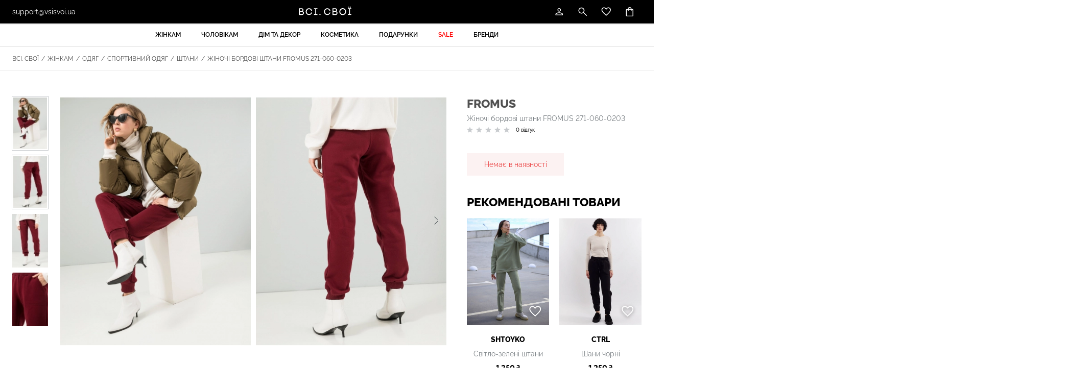

--- FILE ---
content_type: text/html; charset=utf-8
request_url: https://vsisvoi.ua/store/zhinochi-bordovi-shtany-271-060-0203
body_size: 29121
content:
    <!DOCTYPE html>
    <!--[if IE 9]>
    <html lang="uk-UA" class="ie9"> <![endif]-->
    <!--[if gt IE 9]>
    <html lang="uk-UA" class="ie"> <![endif]-->
    <!--[if !IE]><!-->
    <html dir="ltr" lang="uk-UA">
    <!--<![endif]-->
    <head>
        <meta http-equiv="Content-Type" content="text/html; charset=utf-8">

        <!-- Adapting the page for mobile devices -->
        <meta name="viewport" content="width=device-width, initial-scale=1, maximum-scale=1">

        <!-- Prohibit phone number recognition -->
        <meta name="format-detection" content="telephone=no">
        <meta name="SKYPE_TOOLBAR" content="SKYPE_TOOLBAR_PARSER_COMPATIBLE">

        <!-- Changing the color of the mob panel. browser -->
        <meta name="msapplication-TileColor" content="#000">
        <meta name="theme-color" content="#000">

        
        

        <base href="https://vsisvoi.ua/">
        <link rel="shortcut icon" href="/images/favicon.png">
        <title>Жіночі бордові штани FROMUS 271-060-0203 – купити українське в інтернет-магазині ВСІ. СВОЇ: ціни, відгуки, фото</title>
        <meta name="facebook-domain-verification" content="uv34uw2gwb1deh7p89n0vqyqdp3ihd"/>
        <script>
            var jst_base_url = 'https://vsisvoi.ua/';
            var jst_csrf = 'jbJGjp5MztKUdAcXkDUcCVG-0d8jkyy02ToalzuWIOTa1SzCrxm2udA8UWejTHJ8AIi56mz0c9_hSHHfCfxpvg==';
        </script>

        <meta name="description" content="Жіночі бордові штани FROMUS 271-060-0203 замовити за 790 грн. в інтернет-магазині  ВСІ. СВОЇ ✔ Доставка ✔ Гарантія ✔ Краща ціна ✔ Купуй українське">
<meta property="og:title" content="Жіночі бордові штани FROMUS 271-060-0203 – купити українське в інтернет-магазині ВСІ. СВОЇ: ціни, відгуки, фото">
<meta property="og:type" content="website">
<meta property="og:url" content="https://vsisvoi.ua/store/zhinochi-bordovi-shtany-271-060-0203">
<meta property="og:description" content="Жіночі бордові штани FROMUS 271-060-0203 замовити за 790 грн. в інтернет-магазині  ВСІ. СВОЇ ✔ Доставка ✔ Гарантія ✔ Краща ціна ✔ Купуй українське">
<meta property="og:image" content="https://vsisvoi.ua/images/fdaccd0b40e8aac82ce2f2815a74.png">
<meta name="author" content="vipdesign.com.ua">
<style type="text/css">@font-face {font-family:Raleway;font-style:normal;font-weight:300;src:url(/cf-fonts/v/raleway/5.0.16/cyrillic-ext/wght/normal.woff2);unicode-range:U+0460-052F,U+1C80-1C88,U+20B4,U+2DE0-2DFF,U+A640-A69F,U+FE2E-FE2F;font-display:swap;}@font-face {font-family:Raleway;font-style:normal;font-weight:300;src:url(/cf-fonts/v/raleway/5.0.16/vietnamese/wght/normal.woff2);unicode-range:U+0102-0103,U+0110-0111,U+0128-0129,U+0168-0169,U+01A0-01A1,U+01AF-01B0,U+0300-0301,U+0303-0304,U+0308-0309,U+0323,U+0329,U+1EA0-1EF9,U+20AB;font-display:swap;}@font-face {font-family:Raleway;font-style:normal;font-weight:300;src:url(/cf-fonts/v/raleway/5.0.16/cyrillic/wght/normal.woff2);unicode-range:U+0301,U+0400-045F,U+0490-0491,U+04B0-04B1,U+2116;font-display:swap;}@font-face {font-family:Raleway;font-style:normal;font-weight:300;src:url(/cf-fonts/v/raleway/5.0.16/latin-ext/wght/normal.woff2);unicode-range:U+0100-02AF,U+0304,U+0308,U+0329,U+1E00-1E9F,U+1EF2-1EFF,U+2020,U+20A0-20AB,U+20AD-20CF,U+2113,U+2C60-2C7F,U+A720-A7FF;font-display:swap;}@font-face {font-family:Raleway;font-style:normal;font-weight:300;src:url(/cf-fonts/v/raleway/5.0.16/latin/wght/normal.woff2);unicode-range:U+0000-00FF,U+0131,U+0152-0153,U+02BB-02BC,U+02C6,U+02DA,U+02DC,U+0304,U+0308,U+0329,U+2000-206F,U+2074,U+20AC,U+2122,U+2191,U+2193,U+2212,U+2215,U+FEFF,U+FFFD;font-display:swap;}@font-face {font-family:Raleway;font-style:normal;font-weight:400;src:url(/cf-fonts/v/raleway/5.0.16/latin-ext/wght/normal.woff2);unicode-range:U+0100-02AF,U+0304,U+0308,U+0329,U+1E00-1E9F,U+1EF2-1EFF,U+2020,U+20A0-20AB,U+20AD-20CF,U+2113,U+2C60-2C7F,U+A720-A7FF;font-display:swap;}@font-face {font-family:Raleway;font-style:normal;font-weight:400;src:url(/cf-fonts/v/raleway/5.0.16/cyrillic/wght/normal.woff2);unicode-range:U+0301,U+0400-045F,U+0490-0491,U+04B0-04B1,U+2116;font-display:swap;}@font-face {font-family:Raleway;font-style:normal;font-weight:400;src:url(/cf-fonts/v/raleway/5.0.16/cyrillic-ext/wght/normal.woff2);unicode-range:U+0460-052F,U+1C80-1C88,U+20B4,U+2DE0-2DFF,U+A640-A69F,U+FE2E-FE2F;font-display:swap;}@font-face {font-family:Raleway;font-style:normal;font-weight:400;src:url(/cf-fonts/v/raleway/5.0.16/vietnamese/wght/normal.woff2);unicode-range:U+0102-0103,U+0110-0111,U+0128-0129,U+0168-0169,U+01A0-01A1,U+01AF-01B0,U+0300-0301,U+0303-0304,U+0308-0309,U+0323,U+0329,U+1EA0-1EF9,U+20AB;font-display:swap;}@font-face {font-family:Raleway;font-style:normal;font-weight:400;src:url(/cf-fonts/v/raleway/5.0.16/latin/wght/normal.woff2);unicode-range:U+0000-00FF,U+0131,U+0152-0153,U+02BB-02BC,U+02C6,U+02DA,U+02DC,U+0304,U+0308,U+0329,U+2000-206F,U+2074,U+20AC,U+2122,U+2191,U+2193,U+2212,U+2215,U+FEFF,U+FFFD;font-display:swap;}@font-face {font-family:Raleway;font-style:normal;font-weight:500;src:url(/cf-fonts/v/raleway/5.0.16/vietnamese/wght/normal.woff2);unicode-range:U+0102-0103,U+0110-0111,U+0128-0129,U+0168-0169,U+01A0-01A1,U+01AF-01B0,U+0300-0301,U+0303-0304,U+0308-0309,U+0323,U+0329,U+1EA0-1EF9,U+20AB;font-display:swap;}@font-face {font-family:Raleway;font-style:normal;font-weight:500;src:url(/cf-fonts/v/raleway/5.0.16/latin/wght/normal.woff2);unicode-range:U+0000-00FF,U+0131,U+0152-0153,U+02BB-02BC,U+02C6,U+02DA,U+02DC,U+0304,U+0308,U+0329,U+2000-206F,U+2074,U+20AC,U+2122,U+2191,U+2193,U+2212,U+2215,U+FEFF,U+FFFD;font-display:swap;}@font-face {font-family:Raleway;font-style:normal;font-weight:500;src:url(/cf-fonts/v/raleway/5.0.16/cyrillic-ext/wght/normal.woff2);unicode-range:U+0460-052F,U+1C80-1C88,U+20B4,U+2DE0-2DFF,U+A640-A69F,U+FE2E-FE2F;font-display:swap;}@font-face {font-family:Raleway;font-style:normal;font-weight:500;src:url(/cf-fonts/v/raleway/5.0.16/latin-ext/wght/normal.woff2);unicode-range:U+0100-02AF,U+0304,U+0308,U+0329,U+1E00-1E9F,U+1EF2-1EFF,U+2020,U+20A0-20AB,U+20AD-20CF,U+2113,U+2C60-2C7F,U+A720-A7FF;font-display:swap;}@font-face {font-family:Raleway;font-style:normal;font-weight:500;src:url(/cf-fonts/v/raleway/5.0.16/cyrillic/wght/normal.woff2);unicode-range:U+0301,U+0400-045F,U+0490-0491,U+04B0-04B1,U+2116;font-display:swap;}@font-face {font-family:Raleway;font-style:normal;font-weight:600;src:url(/cf-fonts/v/raleway/5.0.16/vietnamese/wght/normal.woff2);unicode-range:U+0102-0103,U+0110-0111,U+0128-0129,U+0168-0169,U+01A0-01A1,U+01AF-01B0,U+0300-0301,U+0303-0304,U+0308-0309,U+0323,U+0329,U+1EA0-1EF9,U+20AB;font-display:swap;}@font-face {font-family:Raleway;font-style:normal;font-weight:600;src:url(/cf-fonts/v/raleway/5.0.16/cyrillic-ext/wght/normal.woff2);unicode-range:U+0460-052F,U+1C80-1C88,U+20B4,U+2DE0-2DFF,U+A640-A69F,U+FE2E-FE2F;font-display:swap;}@font-face {font-family:Raleway;font-style:normal;font-weight:600;src:url(/cf-fonts/v/raleway/5.0.16/cyrillic/wght/normal.woff2);unicode-range:U+0301,U+0400-045F,U+0490-0491,U+04B0-04B1,U+2116;font-display:swap;}@font-face {font-family:Raleway;font-style:normal;font-weight:600;src:url(/cf-fonts/v/raleway/5.0.16/latin/wght/normal.woff2);unicode-range:U+0000-00FF,U+0131,U+0152-0153,U+02BB-02BC,U+02C6,U+02DA,U+02DC,U+0304,U+0308,U+0329,U+2000-206F,U+2074,U+20AC,U+2122,U+2191,U+2193,U+2212,U+2215,U+FEFF,U+FFFD;font-display:swap;}@font-face {font-family:Raleway;font-style:normal;font-weight:600;src:url(/cf-fonts/v/raleway/5.0.16/latin-ext/wght/normal.woff2);unicode-range:U+0100-02AF,U+0304,U+0308,U+0329,U+1E00-1E9F,U+1EF2-1EFF,U+2020,U+20A0-20AB,U+20AD-20CF,U+2113,U+2C60-2C7F,U+A720-A7FF;font-display:swap;}@font-face {font-family:Raleway;font-style:normal;font-weight:700;src:url(/cf-fonts/v/raleway/5.0.16/cyrillic-ext/wght/normal.woff2);unicode-range:U+0460-052F,U+1C80-1C88,U+20B4,U+2DE0-2DFF,U+A640-A69F,U+FE2E-FE2F;font-display:swap;}@font-face {font-family:Raleway;font-style:normal;font-weight:700;src:url(/cf-fonts/v/raleway/5.0.16/vietnamese/wght/normal.woff2);unicode-range:U+0102-0103,U+0110-0111,U+0128-0129,U+0168-0169,U+01A0-01A1,U+01AF-01B0,U+0300-0301,U+0303-0304,U+0308-0309,U+0323,U+0329,U+1EA0-1EF9,U+20AB;font-display:swap;}@font-face {font-family:Raleway;font-style:normal;font-weight:700;src:url(/cf-fonts/v/raleway/5.0.16/latin-ext/wght/normal.woff2);unicode-range:U+0100-02AF,U+0304,U+0308,U+0329,U+1E00-1E9F,U+1EF2-1EFF,U+2020,U+20A0-20AB,U+20AD-20CF,U+2113,U+2C60-2C7F,U+A720-A7FF;font-display:swap;}@font-face {font-family:Raleway;font-style:normal;font-weight:700;src:url(/cf-fonts/v/raleway/5.0.16/cyrillic/wght/normal.woff2);unicode-range:U+0301,U+0400-045F,U+0490-0491,U+04B0-04B1,U+2116;font-display:swap;}@font-face {font-family:Raleway;font-style:normal;font-weight:700;src:url(/cf-fonts/v/raleway/5.0.16/latin/wght/normal.woff2);unicode-range:U+0000-00FF,U+0131,U+0152-0153,U+02BB-02BC,U+02C6,U+02DA,U+02DC,U+0304,U+0308,U+0329,U+2000-206F,U+2074,U+20AC,U+2122,U+2191,U+2193,U+2212,U+2215,U+FEFF,U+FFFD;font-display:swap;}@font-face {font-family:Raleway;font-style:normal;font-weight:800;src:url(/cf-fonts/v/raleway/5.0.16/cyrillic-ext/wght/normal.woff2);unicode-range:U+0460-052F,U+1C80-1C88,U+20B4,U+2DE0-2DFF,U+A640-A69F,U+FE2E-FE2F;font-display:swap;}@font-face {font-family:Raleway;font-style:normal;font-weight:800;src:url(/cf-fonts/v/raleway/5.0.16/latin/wght/normal.woff2);unicode-range:U+0000-00FF,U+0131,U+0152-0153,U+02BB-02BC,U+02C6,U+02DA,U+02DC,U+0304,U+0308,U+0329,U+2000-206F,U+2074,U+20AC,U+2122,U+2191,U+2193,U+2212,U+2215,U+FEFF,U+FFFD;font-display:swap;}@font-face {font-family:Raleway;font-style:normal;font-weight:800;src:url(/cf-fonts/v/raleway/5.0.16/cyrillic/wght/normal.woff2);unicode-range:U+0301,U+0400-045F,U+0490-0491,U+04B0-04B1,U+2116;font-display:swap;}@font-face {font-family:Raleway;font-style:normal;font-weight:800;src:url(/cf-fonts/v/raleway/5.0.16/vietnamese/wght/normal.woff2);unicode-range:U+0102-0103,U+0110-0111,U+0128-0129,U+0168-0169,U+01A0-01A1,U+01AF-01B0,U+0300-0301,U+0303-0304,U+0308-0309,U+0323,U+0329,U+1EA0-1EF9,U+20AB;font-display:swap;}@font-face {font-family:Raleway;font-style:normal;font-weight:800;src:url(/cf-fonts/v/raleway/5.0.16/latin-ext/wght/normal.woff2);unicode-range:U+0100-02AF,U+0304,U+0308,U+0329,U+1E00-1E9F,U+1EF2-1EFF,U+2020,U+20A0-20AB,U+20AD-20CF,U+2113,U+2C60-2C7F,U+A720-A7FF;font-display:swap;}@font-face {font-family:Raleway;font-style:italic;font-weight:300;src:url(/cf-fonts/v/raleway/5.0.16/latin-ext/wght/italic.woff2);unicode-range:U+0100-02AF,U+0304,U+0308,U+0329,U+1E00-1E9F,U+1EF2-1EFF,U+2020,U+20A0-20AB,U+20AD-20CF,U+2113,U+2C60-2C7F,U+A720-A7FF;font-display:swap;}@font-face {font-family:Raleway;font-style:italic;font-weight:300;src:url(/cf-fonts/v/raleway/5.0.16/cyrillic/wght/italic.woff2);unicode-range:U+0301,U+0400-045F,U+0490-0491,U+04B0-04B1,U+2116;font-display:swap;}@font-face {font-family:Raleway;font-style:italic;font-weight:300;src:url(/cf-fonts/v/raleway/5.0.16/cyrillic-ext/wght/italic.woff2);unicode-range:U+0460-052F,U+1C80-1C88,U+20B4,U+2DE0-2DFF,U+A640-A69F,U+FE2E-FE2F;font-display:swap;}@font-face {font-family:Raleway;font-style:italic;font-weight:300;src:url(/cf-fonts/v/raleway/5.0.16/latin/wght/italic.woff2);unicode-range:U+0000-00FF,U+0131,U+0152-0153,U+02BB-02BC,U+02C6,U+02DA,U+02DC,U+0304,U+0308,U+0329,U+2000-206F,U+2074,U+20AC,U+2122,U+2191,U+2193,U+2212,U+2215,U+FEFF,U+FFFD;font-display:swap;}@font-face {font-family:Raleway;font-style:italic;font-weight:300;src:url(/cf-fonts/v/raleway/5.0.16/vietnamese/wght/italic.woff2);unicode-range:U+0102-0103,U+0110-0111,U+0128-0129,U+0168-0169,U+01A0-01A1,U+01AF-01B0,U+0300-0301,U+0303-0304,U+0308-0309,U+0323,U+0329,U+1EA0-1EF9,U+20AB;font-display:swap;}@font-face {font-family:Raleway;font-style:italic;font-weight:400;src:url(/cf-fonts/v/raleway/5.0.16/vietnamese/wght/italic.woff2);unicode-range:U+0102-0103,U+0110-0111,U+0128-0129,U+0168-0169,U+01A0-01A1,U+01AF-01B0,U+0300-0301,U+0303-0304,U+0308-0309,U+0323,U+0329,U+1EA0-1EF9,U+20AB;font-display:swap;}@font-face {font-family:Raleway;font-style:italic;font-weight:400;src:url(/cf-fonts/v/raleway/5.0.16/cyrillic/wght/italic.woff2);unicode-range:U+0301,U+0400-045F,U+0490-0491,U+04B0-04B1,U+2116;font-display:swap;}@font-face {font-family:Raleway;font-style:italic;font-weight:400;src:url(/cf-fonts/v/raleway/5.0.16/latin/wght/italic.woff2);unicode-range:U+0000-00FF,U+0131,U+0152-0153,U+02BB-02BC,U+02C6,U+02DA,U+02DC,U+0304,U+0308,U+0329,U+2000-206F,U+2074,U+20AC,U+2122,U+2191,U+2193,U+2212,U+2215,U+FEFF,U+FFFD;font-display:swap;}@font-face {font-family:Raleway;font-style:italic;font-weight:400;src:url(/cf-fonts/v/raleway/5.0.16/latin-ext/wght/italic.woff2);unicode-range:U+0100-02AF,U+0304,U+0308,U+0329,U+1E00-1E9F,U+1EF2-1EFF,U+2020,U+20A0-20AB,U+20AD-20CF,U+2113,U+2C60-2C7F,U+A720-A7FF;font-display:swap;}@font-face {font-family:Raleway;font-style:italic;font-weight:400;src:url(/cf-fonts/v/raleway/5.0.16/cyrillic-ext/wght/italic.woff2);unicode-range:U+0460-052F,U+1C80-1C88,U+20B4,U+2DE0-2DFF,U+A640-A69F,U+FE2E-FE2F;font-display:swap;}@font-face {font-family:Raleway;font-style:italic;font-weight:500;src:url(/cf-fonts/v/raleway/5.0.16/latin-ext/wght/italic.woff2);unicode-range:U+0100-02AF,U+0304,U+0308,U+0329,U+1E00-1E9F,U+1EF2-1EFF,U+2020,U+20A0-20AB,U+20AD-20CF,U+2113,U+2C60-2C7F,U+A720-A7FF;font-display:swap;}@font-face {font-family:Raleway;font-style:italic;font-weight:500;src:url(/cf-fonts/v/raleway/5.0.16/cyrillic-ext/wght/italic.woff2);unicode-range:U+0460-052F,U+1C80-1C88,U+20B4,U+2DE0-2DFF,U+A640-A69F,U+FE2E-FE2F;font-display:swap;}@font-face {font-family:Raleway;font-style:italic;font-weight:500;src:url(/cf-fonts/v/raleway/5.0.16/latin/wght/italic.woff2);unicode-range:U+0000-00FF,U+0131,U+0152-0153,U+02BB-02BC,U+02C6,U+02DA,U+02DC,U+0304,U+0308,U+0329,U+2000-206F,U+2074,U+20AC,U+2122,U+2191,U+2193,U+2212,U+2215,U+FEFF,U+FFFD;font-display:swap;}@font-face {font-family:Raleway;font-style:italic;font-weight:500;src:url(/cf-fonts/v/raleway/5.0.16/cyrillic/wght/italic.woff2);unicode-range:U+0301,U+0400-045F,U+0490-0491,U+04B0-04B1,U+2116;font-display:swap;}@font-face {font-family:Raleway;font-style:italic;font-weight:500;src:url(/cf-fonts/v/raleway/5.0.16/vietnamese/wght/italic.woff2);unicode-range:U+0102-0103,U+0110-0111,U+0128-0129,U+0168-0169,U+01A0-01A1,U+01AF-01B0,U+0300-0301,U+0303-0304,U+0308-0309,U+0323,U+0329,U+1EA0-1EF9,U+20AB;font-display:swap;}@font-face {font-family:Raleway;font-style:italic;font-weight:600;src:url(/cf-fonts/v/raleway/5.0.16/latin/wght/italic.woff2);unicode-range:U+0000-00FF,U+0131,U+0152-0153,U+02BB-02BC,U+02C6,U+02DA,U+02DC,U+0304,U+0308,U+0329,U+2000-206F,U+2074,U+20AC,U+2122,U+2191,U+2193,U+2212,U+2215,U+FEFF,U+FFFD;font-display:swap;}@font-face {font-family:Raleway;font-style:italic;font-weight:600;src:url(/cf-fonts/v/raleway/5.0.16/cyrillic/wght/italic.woff2);unicode-range:U+0301,U+0400-045F,U+0490-0491,U+04B0-04B1,U+2116;font-display:swap;}@font-face {font-family:Raleway;font-style:italic;font-weight:600;src:url(/cf-fonts/v/raleway/5.0.16/cyrillic-ext/wght/italic.woff2);unicode-range:U+0460-052F,U+1C80-1C88,U+20B4,U+2DE0-2DFF,U+A640-A69F,U+FE2E-FE2F;font-display:swap;}@font-face {font-family:Raleway;font-style:italic;font-weight:600;src:url(/cf-fonts/v/raleway/5.0.16/vietnamese/wght/italic.woff2);unicode-range:U+0102-0103,U+0110-0111,U+0128-0129,U+0168-0169,U+01A0-01A1,U+01AF-01B0,U+0300-0301,U+0303-0304,U+0308-0309,U+0323,U+0329,U+1EA0-1EF9,U+20AB;font-display:swap;}@font-face {font-family:Raleway;font-style:italic;font-weight:600;src:url(/cf-fonts/v/raleway/5.0.16/latin-ext/wght/italic.woff2);unicode-range:U+0100-02AF,U+0304,U+0308,U+0329,U+1E00-1E9F,U+1EF2-1EFF,U+2020,U+20A0-20AB,U+20AD-20CF,U+2113,U+2C60-2C7F,U+A720-A7FF;font-display:swap;}@font-face {font-family:Raleway;font-style:italic;font-weight:700;src:url(/cf-fonts/v/raleway/5.0.16/vietnamese/wght/italic.woff2);unicode-range:U+0102-0103,U+0110-0111,U+0128-0129,U+0168-0169,U+01A0-01A1,U+01AF-01B0,U+0300-0301,U+0303-0304,U+0308-0309,U+0323,U+0329,U+1EA0-1EF9,U+20AB;font-display:swap;}@font-face {font-family:Raleway;font-style:italic;font-weight:700;src:url(/cf-fonts/v/raleway/5.0.16/latin-ext/wght/italic.woff2);unicode-range:U+0100-02AF,U+0304,U+0308,U+0329,U+1E00-1E9F,U+1EF2-1EFF,U+2020,U+20A0-20AB,U+20AD-20CF,U+2113,U+2C60-2C7F,U+A720-A7FF;font-display:swap;}@font-face {font-family:Raleway;font-style:italic;font-weight:700;src:url(/cf-fonts/v/raleway/5.0.16/latin/wght/italic.woff2);unicode-range:U+0000-00FF,U+0131,U+0152-0153,U+02BB-02BC,U+02C6,U+02DA,U+02DC,U+0304,U+0308,U+0329,U+2000-206F,U+2074,U+20AC,U+2122,U+2191,U+2193,U+2212,U+2215,U+FEFF,U+FFFD;font-display:swap;}@font-face {font-family:Raleway;font-style:italic;font-weight:700;src:url(/cf-fonts/v/raleway/5.0.16/cyrillic-ext/wght/italic.woff2);unicode-range:U+0460-052F,U+1C80-1C88,U+20B4,U+2DE0-2DFF,U+A640-A69F,U+FE2E-FE2F;font-display:swap;}@font-face {font-family:Raleway;font-style:italic;font-weight:700;src:url(/cf-fonts/v/raleway/5.0.16/cyrillic/wght/italic.woff2);unicode-range:U+0301,U+0400-045F,U+0490-0491,U+04B0-04B1,U+2116;font-display:swap;}@font-face {font-family:Raleway;font-style:italic;font-weight:800;src:url(/cf-fonts/v/raleway/5.0.16/vietnamese/wght/italic.woff2);unicode-range:U+0102-0103,U+0110-0111,U+0128-0129,U+0168-0169,U+01A0-01A1,U+01AF-01B0,U+0300-0301,U+0303-0304,U+0308-0309,U+0323,U+0329,U+1EA0-1EF9,U+20AB;font-display:swap;}@font-face {font-family:Raleway;font-style:italic;font-weight:800;src:url(/cf-fonts/v/raleway/5.0.16/latin-ext/wght/italic.woff2);unicode-range:U+0100-02AF,U+0304,U+0308,U+0329,U+1E00-1E9F,U+1EF2-1EFF,U+2020,U+20A0-20AB,U+20AD-20CF,U+2113,U+2C60-2C7F,U+A720-A7FF;font-display:swap;}@font-face {font-family:Raleway;font-style:italic;font-weight:800;src:url(/cf-fonts/v/raleway/5.0.16/latin/wght/italic.woff2);unicode-range:U+0000-00FF,U+0131,U+0152-0153,U+02BB-02BC,U+02C6,U+02DA,U+02DC,U+0304,U+0308,U+0329,U+2000-206F,U+2074,U+20AC,U+2122,U+2191,U+2193,U+2212,U+2215,U+FEFF,U+FFFD;font-display:swap;}@font-face {font-family:Raleway;font-style:italic;font-weight:800;src:url(/cf-fonts/v/raleway/5.0.16/cyrillic/wght/italic.woff2);unicode-range:U+0301,U+0400-045F,U+0490-0491,U+04B0-04B1,U+2116;font-display:swap;}@font-face {font-family:Raleway;font-style:italic;font-weight:800;src:url(/cf-fonts/v/raleway/5.0.16/cyrillic-ext/wght/italic.woff2);unicode-range:U+0460-052F,U+1C80-1C88,U+20B4,U+2DE0-2DFF,U+A640-A69F,U+FE2E-FE2F;font-display:swap;}</style>
<link href="https://vsisvoi.ua/assets/fbe85e8e/css/swiper-bundle.min.css?v=1758683781" rel="stylesheet">
<link href="https://vsisvoi.ua/assets/fbe85e8e/css/swiper.min.css?v=1758683781" rel="stylesheet">
<link href="https://vsisvoi.ua/assets/fbe85e8e/css/fancybox.css?v=1758683781" rel="stylesheet">
<link href="https://vsisvoi.ua/assets/fbe85e8e/css/ion.rangeSlider.min.css?v=1758683781" rel="stylesheet">
<link href="https://vsisvoi.ua/assets/fbe85e8e/css/select2.min.css?v=1758683781" rel="stylesheet">
<link href="https://vsisvoi.ua/assets/fbe85e8e/css/styles.min.css?v=1758683781" rel="stylesheet">
<link href="https://vsisvoi.ua/assets/fbe85e8e/css/response_1599.min.css?v=1758683781" rel="stylesheet" media="print, (max-width: 1599px)">
<link href="https://vsisvoi.ua/assets/fbe85e8e/css/response_1439.min.css?v=1758683781" rel="stylesheet" media="print, (max-width: 1439px)">
<link href="https://vsisvoi.ua/assets/fbe85e8e/css/response_1279.min.css?v=1758683781" rel="stylesheet" media="print, (max-width: 1279px)">
<link href="https://vsisvoi.ua/assets/fbe85e8e/css/response_1023.min.css?v=1758683781" rel="stylesheet" media="print, (max-width: 1023px)">
<link href="https://vsisvoi.ua/assets/fbe85e8e/css/response_767.min.css?v=1758683781" rel="stylesheet" media="print, (max-width: 767px)">
<link href="https://vsisvoi.ua/assets/fbe85e8e/css/response_479.min.css?v=1758683781" rel="stylesheet" media="print, (max-width: 479px)">
<link href="https://vsisvoi.ua/assets/fbe85e8e/libs/intl-tel-input/css/intlTelInput.min.css?v=1758683781" rel="stylesheet">
<link href="https://vsisvoi.ua/assets/8e54c052/authchoice.css?v=1758683781" rel="stylesheet">
<script type="text/javascript">    !function (f, b, e, v, n, t, s) {
        if (f.fbq) return;
        n = f.fbq = function () {
            n.callMethod ?
                n.callMethod.apply(n, arguments) : n.queue.push(arguments)
        };
        if (!f._fbq) f._fbq = n;
        n.push = n;
        n.loaded = !0;
        n.version = '2.0';
        n.queue = [];
        t = b.createElement(e);
        t.async = !0;
        t.src = v;
        s = b.getElementsByTagName(e)[0];
        s.parentNode.insertBefore(t, s)
    }(window, document, 'script',
        'https://connect.facebook.net/en_US/fbevents.js');    //if(typeof fbq === 'undefined') {
        fbq('init', 467125125793417);
    //}
    fbq('track', 'PageView', {}, {
        eventID: 'event.id.page_view_1769901366'
    });
var inputmask_73446afb = {"mask":"+38(999) 999-99-99"};</script>
        <!-- Google Tag Manager -->
        <script>(function (w, d, s, l, i) {
                w[l] = w[l] || [];
                w[l].push({
                    'gtm.start':
                        new Date().getTime(), event: 'gtm.js'
                });
                var f = d.getElementsByTagName(s)[0],
                    j = d.createElement(s), dl = l != 'dataLayer' ? '&l=' + l : '';
                j.async = true;
                j.src =
                    'https://www.googletagmanager.com/gtm.js?id=' + i + dl;
                f.parentNode.insertBefore(j, f);
            })(window, document, 'script', 'dataLayer', 'GTM-N8VK9NG');</script>
        <!-- End Google Tag Manager -->

        <!-- Google tag (gtag.js) -->
        <script async src="https://www.googletagmanager.com/gtag/js?id=G-SF2L790FB5"></script>
        <script>
            window.dataLayer = window.dataLayer || [];

            function gtag() {
                dataLayer.push(arguments);
            }

            gtag('js', new Date());

            gtag('config', 'G-SF2L790FB5');
        </script>

        <!-- Meta Pixel Code -->
                <!-- End Meta Pixel Code -->
        
        <script>
          (function(d) {
            var s = d.createElement('script');
            s.defer = true;
            s.src = 'https://multisearch.io/plugin/12620?lang=uk';
            if (d.head) d.head.appendChild(s);
          })(document);
        </script>

        <script> (function (i, s, o, g, r, a, m) {
                i["esSdk"] = r;
                i[r] = i[r] || function () {
                    (i[r].q = i[r].q || []).push(arguments)
                }, a = s.createElement(o), m = s.getElementsByTagName(o)[0];
                a.async = 1;
                a.src = g;
                m.parentNode.insertBefore(a, m)
            })(window, document, "script", "https://esputnik.com/scripts/v1/public/scripts?apiKey=eyJhbGciOiJSUzI1NiJ9.[base64].qpiGaDJ59HSw8joixJpWumQtybrRQI2AzF0V-Dtt079-kpjI9hVrjwTZ_rnXdjeyYfk4jSGOkXei5gDmDo0UgQ&domain=D2E710E0-9577-404B-B856-E1902FF9DD57", "es");
            es("pushOn", {'service-worker': {'relUrl': '/sw.js'}});
        </script>
        <script>
            !function (t, e, c, n) {
                var s = e.createElement(c);
                s.async = 1, s.src = 'https://statics.esputnik.com/scripts/' + n + '.js';
                var r = e.scripts[0];
                r.parentNode.insertBefore(s, r);
                var f = function () {
                    f.c(arguments);
                };
                f.q = [];
                f.c = function () {
                    f.q.push(arguments);
                };
                t['eS'] = t['eS'] || f;
            }(window, document, 'script', 'FBF36AFC54784C038FF4A83CDBCEB676');
        </script><script>eS('init');</script>
    </head>

    <body>
    
    <!-- Google Tag Manager (noscript) -->
    <noscript>
        <iframe src="https://www.googletagmanager.com/ns.html?id=GTM-P6HKQD4"
                height="0" width="0" style="display:none;visibility:hidden"></iframe>
    </noscript>
    <!-- End Google Tag Manager (noscript) -->

    <!-- Google Tag Manager (noscript) -->
    <noscript>
        <iframe src="https://www.googletagmanager.com/ns.html?id=GTM-N8VK9NG"
                height="0" width="0" style="display:none;visibility:hidden"></iframe>
    </noscript>
    <!-- End Google Tag Manager (noscript) -->

    <!-- Meta Pixel Code (noscript) -->
    <noscript><img height="1" width="1" style="display:none"
                   src="https://www.facebook.com/tr?id=467125125793417&ev=PageView&noscript=1"
        /></noscript>
    <!-- End Meta Pixel Code (noscript) -->

    
    <div class="wrap">
        <div class="main">

            


<header>
    <div class="data">
        <div class="cont row">

            <button class="mob_menu_btn">
                <span></span>
            </button>

            <div class="email">
                <a href="mailto:support@vsisvoi.ua">support@vsisvoi.ua</a>
            </div>

            <a class="site_logo" href="/" title="Всі. Свої"><img src="/images/logo.svg" alt="Всі. Свої"></a>
            <div class="btns">
                <div class="account">

                    
<button class="btn modal_btn" data-modal="login_modal">
    <svg class="icon"><use xlink:href="/images/sprite.svg#ic_user"></use></svg>
</button>

<section class="modal" id="confirm_phone_modal"></section>

                </div>

                
<div class="search modal_cont">
    <button class="btn mini_modal_btn" data-modal-id="#search_modal">
        <svg class="icon">
            <use xlink:href="/images/sprite.svg#ic_search"></use>
        </svg>
    </button>

    <div class="mini_modal" id="search_modal">
        <div class="search">
            <form id="w4" class="search-form" action="/search" method="get" autocomplete="off">
            <input class="input"
                   type="text" id="site-search"
                   placeholder=""
                   aria-label=""
                   aria-describedby="search-icon"
                   data-ajax="/similar-ajax"
                   name="q"
                   value="">

            <button type="submit" class="submit_btn">
                <svg class="icon">
                    <use xlink:href="/images/sprite.svg#ic_search"></use>
                </svg>
            </button>

            </form>        </div>
    </div>
</div>

                
<a href="/shop/favorite" class="favorites_link"
   title="Список бажань">
    <svg class="icon"><use xlink:href="/images/sprite.svg#ic_favorite"></use></svg>
            <span></span>    </a>

                
<button class="cart_btn modal_btn" data-modal="cart_modal">
    <svg class="icon">
        <use xlink:href="/images/sprite.svg#ic_cart"></use>
    </svg>

    </button>

            </div>
        </div>
    </div>
    <div class="categories">
        <div class="cont">
            <nav class="row">
                <div class="item"><a class="sub_link" href="/zhinkam">Жінкам</a>
                        <div class="sub">
                <div class="cont row">
                    <div class="col main_links">
                        <div class="title">Категорії</div>

                        <div class="links">
                            <div><a class="sub_link active" href="/zhinochii-odiag" data-sub=".sub1_1">Одяг</a></div><div><a class="sub_link" href="/ginocha-bilyzna-ta-domashnii-odiah" data-sub=".sub1_2">Білизна та домашній одяг</a></div><div><a class="sub_link" href="/zhinoche-vzuttia" data-sub=".sub1_3">Взуття</a></div><div><a class="sub_link" href="/zhinochi-sumky-ta-riukzaky" data-sub=".sub1_4">Сумки та рюкзаки</a></div><div><a class="sub_link" href="/zhinochi-aksesuary" data-sub=".sub1_5">Аксесуари</a></div>                        </div>
                    </div>

                    <div class="sub_level2 sub1_1 show"><div class="col"><div class="links"><div><a href="/zhinochyi-verhnii-odiag">Верхній одяг</a></div><div><a href="/zhinochi-futbolky-ta-topy">Футболки та топи</a></div><div><a href="/zhinochyi-etnichnyi-odiah">Етнічний одяг</a></div><div><a href="/zhinochi-sukni-ta-spidnytsi">Сукні та спідниці</a></div><div><a href="/wtany-ta-worty">Штани та шорти</a></div><div><a href="/zhinochi-sorochky">Сорочки та блузи</a></div><div><a href="/kofty-ta-pidjaky">Кофти та піджаки</a></div><div><a href="/zhinochi-kostiumy-ta-kombinezony">Костюми та комбінезони</a></div><div><a href="/zhinochyi-sportyvnyi-odiah">Спортивний одяг</a></div><div><a href="/zhinochyi-pliazhnyi-odiah">Пляжний одяг</a></div></div></div>
                                
<div class="banners">
    <div class="row">
                                <a href="zhinochi-sorochky"                class="banner">
                <div class="thumb">
                    <picture><source type="image/webp" srcset="https://media2.vsisvoi.ua/uploads/thumbs/mainslider/slide/2024/02/26/64/thumb634_846.664f4e09b26b2.webp"><img src="https://media2.vsisvoi.ua/uploads/thumbs/mainslider/slide/2024/02/26/64/thumb634_846.664f4e09b26b2.jpg" alt="Тренди" loading="lazy"></picture>                                    </div>
                <!-- <div>
                    <div class="percents">25%</div>

                    <div class="title">різдвяні знижки на сукні</div>
                </div> -->
            </a>
                                <a href="zhinochyi-etnichnyi-odiah"                class="banner">
                <div class="thumb">
                    <picture><source type="image/webp" srcset="https://media2.vsisvoi.ua/uploads/thumbs/mainslider/slide/2024/02/26/65/thumb634_846.664f4e39b4be5.webp"><img src="https://media2.vsisvoi.ua/uploads/thumbs/mainslider/slide/2024/02/26/65/thumb634_846.664f4e39b4be5.jpg" alt="Аксесуари" loading="lazy"></picture>                                    </div>
                <!-- <div>
                    <div class="percents">25%</div>

                    <div class="title">різдвяні знижки на сукні</div>
                </div> -->
            </a>
            </div>
</div>

                                </div>
                    
                    
                    
                    
                    
                    
                    
                    
                    
                    
                    
                    
                    
                    
                    
                    
                    
                    
                    
                    
                    
                    
                    
                    
                    
                    
                    
                    
                    
                    
                    
                    
                    
                    
                    
                    
                    
                    
                    
                    
                    
                    
                    
                    
                    
                    
                    
                    
                    
                    
                    
                    
                    
                    
                    
                    
                    
                    <div class="sub_level2 sub1_2"><div class="col"><div class="links"><div><a href="/zhinocha-bilyzna">Білизна</a></div><div><a href="/zhinochyi-domashnii-odiah">Домашній одяг</a></div><div><a href="/zhinochi-panchishno-shkarpetkovi-vyroby">Панчішно-шкарпеткові вироби</a></div></div></div>
                                
<div class="banners">
    <div class="row">
                                <a href="zhinochi-sorochky"                class="banner">
                <div class="thumb">
                    <picture><source type="image/webp" srcset="https://media2.vsisvoi.ua/uploads/thumbs/mainslider/slide/2024/02/26/64/thumb634_846.664f4e09b26b2.webp"><img src="https://media2.vsisvoi.ua/uploads/thumbs/mainslider/slide/2024/02/26/64/thumb634_846.664f4e09b26b2.jpg" alt="Тренди" loading="lazy"></picture>                                    </div>
                <!-- <div>
                    <div class="percents">25%</div>

                    <div class="title">різдвяні знижки на сукні</div>
                </div> -->
            </a>
                                <a href="zhinochyi-etnichnyi-odiah"                class="banner">
                <div class="thumb">
                    <picture><source type="image/webp" srcset="https://media2.vsisvoi.ua/uploads/thumbs/mainslider/slide/2024/02/26/65/thumb634_846.664f4e39b4be5.webp"><img src="https://media2.vsisvoi.ua/uploads/thumbs/mainslider/slide/2024/02/26/65/thumb634_846.664f4e39b4be5.jpg" alt="Аксесуари" loading="lazy"></picture>                                    </div>
                <!-- <div>
                    <div class="percents">25%</div>

                    <div class="title">різдвяні знижки на сукні</div>
                </div> -->
            </a>
            </div>
</div>

                                </div>
                    
                    
                    
                    
                    
                    
                    
                    
                    
                    
                    
                    
                    
                    
                    
                    
                    
                    <div class="sub_level2 sub1_3"><div class="col"><div class="links"><div><a href="/zhinochi-baletky">Балетки</a></div><div><a href="/zhinochi-bosonizhky">Босоніжки</a></div><div><a href="/zhinochi-kedy">Кеди</a></div><div><a href="/zhinochi-krosivky">Кросівки</a></div><div><a href="/zhinochi-mokasyny">Мокасини</a></div><div><a href="/zhinochi-slipony">Сліпони</a></div><div><a href="/zhinochi-tufli-na-pidborakh">Туфлі на підборах</a></div><div><a href="/zhinochi-tufli">Туфлі</a></div><div><a href="/zhinochi-cherevyky">Черевики</a></div><div><a href="/zhinochi-choboty">Чоботи</a></div></div></div>
                                
<div class="banners">
    <div class="row">
                                <a href="zhinochi-sorochky"                class="banner">
                <div class="thumb">
                    <picture><source type="image/webp" srcset="https://media2.vsisvoi.ua/uploads/thumbs/mainslider/slide/2024/02/26/64/thumb634_846.664f4e09b26b2.webp"><img src="https://media2.vsisvoi.ua/uploads/thumbs/mainslider/slide/2024/02/26/64/thumb634_846.664f4e09b26b2.jpg" alt="Тренди" loading="lazy"></picture>                                    </div>
                <!-- <div>
                    <div class="percents">25%</div>

                    <div class="title">різдвяні знижки на сукні</div>
                </div> -->
            </a>
                                <a href="zhinochyi-etnichnyi-odiah"                class="banner">
                <div class="thumb">
                    <picture><source type="image/webp" srcset="https://media2.vsisvoi.ua/uploads/thumbs/mainslider/slide/2024/02/26/65/thumb634_846.664f4e39b4be5.webp"><img src="https://media2.vsisvoi.ua/uploads/thumbs/mainslider/slide/2024/02/26/65/thumb634_846.664f4e39b4be5.jpg" alt="Аксесуари" loading="lazy"></picture>                                    </div>
                <!-- <div>
                    <div class="percents">25%</div>

                    <div class="title">різдвяні знижки на сукні</div>
                </div> -->
            </a>
            </div>
</div>

                                </div>
                    
                    
                    
                    
                    
                    
                    
                    
                    
                    
                    <div class="sub_level2 sub1_4"><div class="col"><div class="links"><div><a href="/zhinochi-sumky">Сумки</a></div><div><a href="/zhinochi-riukzaky">Рюкзаки</a></div><div><a href="/zhinochi-poiasni-sumky">Поясні сумки</a></div><div><a href="/shoperu">Шопери</a></div><div><a href="/zhinochi-sumky-mesendzhery">Сумки месенджери</a></div><div><a href="/zhinochi-avosky">Авоськи</a></div><div><a href="/zhinochi-klatchi">Клатчі</a></div><div><a href="/valizy">Валізи</a></div><div><a href="/organaizery">Органайзери</a></div></div></div>
                                
<div class="banners">
    <div class="row">
                                <a href="zhinochi-sorochky"                class="banner">
                <div class="thumb">
                    <picture><source type="image/webp" srcset="https://media2.vsisvoi.ua/uploads/thumbs/mainslider/slide/2024/02/26/64/thumb634_846.664f4e09b26b2.webp"><img src="https://media2.vsisvoi.ua/uploads/thumbs/mainslider/slide/2024/02/26/64/thumb634_846.664f4e09b26b2.jpg" alt="Тренди" loading="lazy"></picture>                                    </div>
                <!-- <div>
                    <div class="percents">25%</div>

                    <div class="title">різдвяні знижки на сукні</div>
                </div> -->
            </a>
                                <a href="zhinochyi-etnichnyi-odiah"                class="banner">
                <div class="thumb">
                    <picture><source type="image/webp" srcset="https://media2.vsisvoi.ua/uploads/thumbs/mainslider/slide/2024/02/26/65/thumb634_846.664f4e39b4be5.webp"><img src="https://media2.vsisvoi.ua/uploads/thumbs/mainslider/slide/2024/02/26/65/thumb634_846.664f4e39b4be5.jpg" alt="Аксесуари" loading="lazy"></picture>                                    </div>
                <!-- <div>
                    <div class="percents">25%</div>

                    <div class="title">різдвяні знижки на сукні</div>
                </div> -->
            </a>
            </div>
</div>

                                </div>
                    
                    
                    
                    
                    
                    
                    
                    
                    
                    <div class="sub_level2 sub1_5"><div class="col"><div class="links"><div><a href="/zhinochi-aksesuary-dlia-volossia">Аксесуари для волосся</a></div><div><a href="/zhinochi-holovni-ubory">Головні убори</a></div><div><a href="/zhinochi-prykrasy">Прикраси</a></div><div><a href="/zhinochi-sharfy-ta-rukavychky">Шарфи та рукавички</a></div><div><a href="/zhinochi-shkiriani-aksesuary">Шкіряні аксесуари</a></div><div><a href="/zhinochi-inshi-aksesuary">Інші аксесуари</a></div></div></div>
                                
<div class="banners">
    <div class="row">
                                <a href="zhinochi-sorochky"                class="banner">
                <div class="thumb">
                    <picture><source type="image/webp" srcset="https://media2.vsisvoi.ua/uploads/thumbs/mainslider/slide/2024/02/26/64/thumb634_846.664f4e09b26b2.webp"><img src="https://media2.vsisvoi.ua/uploads/thumbs/mainslider/slide/2024/02/26/64/thumb634_846.664f4e09b26b2.jpg" alt="Тренди" loading="lazy"></picture>                                    </div>
                <!-- <div>
                    <div class="percents">25%</div>

                    <div class="title">різдвяні знижки на сукні</div>
                </div> -->
            </a>
                                <a href="zhinochyi-etnichnyi-odiah"                class="banner">
                <div class="thumb">
                    <picture><source type="image/webp" srcset="https://media2.vsisvoi.ua/uploads/thumbs/mainslider/slide/2024/02/26/65/thumb634_846.664f4e39b4be5.webp"><img src="https://media2.vsisvoi.ua/uploads/thumbs/mainslider/slide/2024/02/26/65/thumb634_846.664f4e39b4be5.jpg" alt="Аксесуари" loading="lazy"></picture>                                    </div>
                <!-- <div>
                    <div class="percents">25%</div>

                    <div class="title">різдвяні знижки на сукні</div>
                </div> -->
            </a>
            </div>
</div>

                                </div>
                    
                    
                    
                    
                    
                    
                    
                    
                    
                    
                    
                    
                    
                    
                    
                    
                    
                    
                    
                    
                    
                    
                    
                    
                    
                    
                    
                    
                    
                    
                    
                    
                    
                    
                </div>
            </div>
            
        </div><div class="item"><a class="sub_link" href="/cholovikam">Чоловікам</a>
                        <div class="sub">
                <div class="cont row">
                    <div class="col main_links">
                        <div class="title">Категорії</div>

                        <div class="links">
                            <div><a class="sub_link active" href="/cholovichyi-odiah" data-sub=".sub2_1">Одяг</a></div><div><a class="sub_link" href="/cholovicha-bilyzna-ta-domashnii-odiah" data-sub=".sub2_2">Білизна та домашній одяг</a></div><div><a class="sub_link" href="/choloviche-vzuttia" data-sub=".sub2_3">Взуття</a></div><div><a class="sub_link" href="/cholovichi-sumky-ta-riukzaky" data-sub=".sub2_4">Сумки та рюкзаки</a></div><div><a class="sub_link" href="/cholovichi-aksesuary" data-sub=".sub2_5">Аксесуари</a></div>                        </div>
                    </div>

                    <div class="sub_level2 sub2_1 show"><div class="col"><div class="links"><div><a href="/cholovichyi-verkhnii-odiah">Верхній одяг</a></div><div><a href="/cholovichyi-etnichnyi-odiah">Етнічний одяг</a></div><div><a href="/cholovichi-kostiumy-ta-kombinezony">Костюми та комбінезони</a></div><div><a href="/cholovichi-kofty-ta-pidzhaky">Кофти та піджаки</a></div><div><a href="/cholovichi-shtany-ta-shorty">Штани та шорти</a></div><div><a href="/cholovichi-sorochky">Сорочки</a></div><div><a href="/sportuvnuy-odyag">Спортивний одяг</a></div><div><a href="/futbolku-ta-polo">Футболки та поло</a></div></div></div>
                                
<div class="banners">
    <div class="row">
                                <a href="cholovichi-shtany-ta-shorty"                class="banner">
                <div class="thumb">
                    <picture><source type="image/webp" srcset="https://media2.vsisvoi.ua/uploads/thumbs/mainslider/slide/2024/02/26/66/thumb634_846.67f7a14dc72f4.webp"><img src="https://media2.vsisvoi.ua/uploads/thumbs/mainslider/slide/2024/02/26/66/thumb634_846.67f7a14dc72f4.jpg" alt="Штани та шорти " loading="lazy"></picture>                                    </div>
                <!-- <div>
                    <div class="percents">25%</div>

                    <div class="title">різдвяні знижки на сукні</div>
                </div> -->
            </a>
                                <a href="futbolku-ta-polo"                class="banner">
                <div class="thumb">
                    <picture><source type="image/webp" srcset="https://media2.vsisvoi.ua/uploads/thumbs/mainslider/slide/2024/02/26/67/thumb634_846.664f4c3739435.webp"><img src="https://media2.vsisvoi.ua/uploads/thumbs/mainslider/slide/2024/02/26/67/thumb634_846.664f4c3739435.jpg" alt="Чоловічі худі" loading="lazy"></picture>                                    </div>
                <!-- <div>
                    <div class="percents">25%</div>

                    <div class="title">різдвяні знижки на сукні</div>
                </div> -->
            </a>
            </div>
</div>

                                </div>
                    
                    
                    
                    
                    
                    
                    
                    
                    
                    
                    
                    
                    
                    
                    
                    
                    
                    
                    
                    
                    
                    
                    
                    
                    
                    
                    
                    
                    <div class="sub_level2 sub2_2"><div class="col"><div class="links"><div><a href="/cholovicha-bilyzna">Білизна</a></div><div><a href="/cholovichyi-domashnii-odiah">Домашній одяг</a></div><div><a href="/cholovichi-panchishno-shkarpetkovi-vyroby">Панчішно-шкарпеткові вироби</a></div></div></div>
                                
<div class="banners">
    <div class="row">
                                <a href="cholovichi-shtany-ta-shorty"                class="banner">
                <div class="thumb">
                    <picture><source type="image/webp" srcset="https://media2.vsisvoi.ua/uploads/thumbs/mainslider/slide/2024/02/26/66/thumb634_846.67f7a14dc72f4.webp"><img src="https://media2.vsisvoi.ua/uploads/thumbs/mainslider/slide/2024/02/26/66/thumb634_846.67f7a14dc72f4.jpg" alt="Штани та шорти " loading="lazy"></picture>                                    </div>
                <!-- <div>
                    <div class="percents">25%</div>

                    <div class="title">різдвяні знижки на сукні</div>
                </div> -->
            </a>
                                <a href="futbolku-ta-polo"                class="banner">
                <div class="thumb">
                    <picture><source type="image/webp" srcset="https://media2.vsisvoi.ua/uploads/thumbs/mainslider/slide/2024/02/26/67/thumb634_846.664f4c3739435.webp"><img src="https://media2.vsisvoi.ua/uploads/thumbs/mainslider/slide/2024/02/26/67/thumb634_846.664f4c3739435.jpg" alt="Чоловічі худі" loading="lazy"></picture>                                    </div>
                <!-- <div>
                    <div class="percents">25%</div>

                    <div class="title">різдвяні знижки на сукні</div>
                </div> -->
            </a>
            </div>
</div>

                                </div>
                    
                    
                    
                    
                    
                    <div class="sub_level2 sub2_3"><div class="col"><div class="links"><div><a href="/cholovichy-kedy">Кеди</a></div><div><a href="/cholovichi-tufli">Туфлі</a></div><div><a href="/cholovichi-cherevyky">Черевики</a></div></div></div>
                                
<div class="banners">
    <div class="row">
                                <a href="cholovichi-shtany-ta-shorty"                class="banner">
                <div class="thumb">
                    <picture><source type="image/webp" srcset="https://media2.vsisvoi.ua/uploads/thumbs/mainslider/slide/2024/02/26/66/thumb634_846.67f7a14dc72f4.webp"><img src="https://media2.vsisvoi.ua/uploads/thumbs/mainslider/slide/2024/02/26/66/thumb634_846.67f7a14dc72f4.jpg" alt="Штани та шорти " loading="lazy"></picture>                                    </div>
                <!-- <div>
                    <div class="percents">25%</div>

                    <div class="title">різдвяні знижки на сукні</div>
                </div> -->
            </a>
                                <a href="futbolku-ta-polo"                class="banner">
                <div class="thumb">
                    <picture><source type="image/webp" srcset="https://media2.vsisvoi.ua/uploads/thumbs/mainslider/slide/2024/02/26/67/thumb634_846.664f4c3739435.webp"><img src="https://media2.vsisvoi.ua/uploads/thumbs/mainslider/slide/2024/02/26/67/thumb634_846.664f4c3739435.jpg" alt="Чоловічі худі" loading="lazy"></picture>                                    </div>
                <!-- <div>
                    <div class="percents">25%</div>

                    <div class="title">різдвяні знижки на сукні</div>
                </div> -->
            </a>
            </div>
</div>

                                </div>
                    
                    
                    
                    <div class="sub_level2 sub2_4"><div class="col"><div class="links"><div><a href="/cholovichi-shopery">Шопери</a></div><div><a href="/cholovichi-avosky">Авоськи</a></div><div><a href="/cholovichi-poiasni-sumky">Поясні сумки</a></div><div><a href="/cholovichi-riukzaky">Рюкзаки</a></div><div><a href="/cholovichi-sumky">Сумки</a></div><div><a href="/cholovichi-sumky-mesendzhery">Сумки месенджери</a></div><div><a href="/dorozhni-sumky">Дорожні сумки</a></div></div></div>
                                
<div class="banners">
    <div class="row">
                                <a href="cholovichi-shtany-ta-shorty"                class="banner">
                <div class="thumb">
                    <picture><source type="image/webp" srcset="https://media2.vsisvoi.ua/uploads/thumbs/mainslider/slide/2024/02/26/66/thumb634_846.67f7a14dc72f4.webp"><img src="https://media2.vsisvoi.ua/uploads/thumbs/mainslider/slide/2024/02/26/66/thumb634_846.67f7a14dc72f4.jpg" alt="Штани та шорти " loading="lazy"></picture>                                    </div>
                <!-- <div>
                    <div class="percents">25%</div>

                    <div class="title">різдвяні знижки на сукні</div>
                </div> -->
            </a>
                                <a href="futbolku-ta-polo"                class="banner">
                <div class="thumb">
                    <picture><source type="image/webp" srcset="https://media2.vsisvoi.ua/uploads/thumbs/mainslider/slide/2024/02/26/67/thumb634_846.664f4c3739435.webp"><img src="https://media2.vsisvoi.ua/uploads/thumbs/mainslider/slide/2024/02/26/67/thumb634_846.664f4c3739435.jpg" alt="Чоловічі худі" loading="lazy"></picture>                                    </div>
                <!-- <div>
                    <div class="percents">25%</div>

                    <div class="title">різдвяні знижки на сукні</div>
                </div> -->
            </a>
            </div>
</div>

                                </div>
                    
                    
                    
                    
                    
                    
                    
                    <div class="sub_level2 sub2_5"><div class="col"><div class="links"><div><a href="/cholovichi-holovni-ubory">Головні убори</a></div><div><a href="/cholovichi-sharfy-ta-rukavychky">Шарфи та рукавички</a></div><div><a href="/cholovichi-shkiriani-aksesuary">Шкіряні аксесуари</a></div><div><a href="/cholovichi-inshi-aksesuary">Інші аксесуари</a></div></div></div>
                                
<div class="banners">
    <div class="row">
                                <a href="cholovichi-shtany-ta-shorty"                class="banner">
                <div class="thumb">
                    <picture><source type="image/webp" srcset="https://media2.vsisvoi.ua/uploads/thumbs/mainslider/slide/2024/02/26/66/thumb634_846.67f7a14dc72f4.webp"><img src="https://media2.vsisvoi.ua/uploads/thumbs/mainslider/slide/2024/02/26/66/thumb634_846.67f7a14dc72f4.jpg" alt="Штани та шорти " loading="lazy"></picture>                                    </div>
                <!-- <div>
                    <div class="percents">25%</div>

                    <div class="title">різдвяні знижки на сукні</div>
                </div> -->
            </a>
                                <a href="futbolku-ta-polo"                class="banner">
                <div class="thumb">
                    <picture><source type="image/webp" srcset="https://media2.vsisvoi.ua/uploads/thumbs/mainslider/slide/2024/02/26/67/thumb634_846.664f4c3739435.webp"><img src="https://media2.vsisvoi.ua/uploads/thumbs/mainslider/slide/2024/02/26/67/thumb634_846.664f4c3739435.jpg" alt="Чоловічі худі" loading="lazy"></picture>                                    </div>
                <!-- <div>
                    <div class="percents">25%</div>

                    <div class="title">різдвяні знижки на сукні</div>
                </div> -->
            </a>
            </div>
</div>

                                </div>
                    
                    
                    
                    
                    
                    
                    
                    
                    
                    
                    
                    
                    
                    
                    
                    
                    
                    
                    
                    
                    
                    
                    
                </div>
            </div>
            
        </div><div class="item"><a class="sub_link" href="/dim-ta-dekor">Дім та декор</a>
                        <div class="sub">
                <div class="cont row">
                    <div class="col main_links">
                        <div class="title">Категорії</div>

                        <div class="links">
                            <div><a class="sub_link active" href="/dekor-dlia-domu" data-sub=".sub3_1">Декор для дому</a></div><div><a class="sub_link" href="/posud" data-sub=".sub3_2">Посуд</a></div><div><a class="sub_link" href="/kantstovary" data-sub=".sub3_3">Канцтовари</a></div><div><a class="sub_link" href="/hastronomiia" data-sub=".sub3_4">Гастрономія</a></div><div><a class="sub_link" href="/tekstyl" data-sub=".sub3_5">Текстиль</a></div><div><a class="sub_link" href="/mebli-ta-osvitlennia" data-sub=".sub3_6">Меблі та освітлення</a></div>                        </div>
                    </div>

                    <div class="sub_level2 sub3_1 show"><div class="col"><div class="links"><div><a href="/svichka">Свічки</a></div><div><a href="/aromatychni-zasoby">Ароматичні засоби</a></div><div><a href="/horshchyky-ta-roslyny">Горщики та рослини</a></div><div><a href="/dekor">Декор</a></div><div><a href="/zberihannia">Зберігання</a></div></div></div>
                                
<div class="banners">
    <div class="row">
                                <a href="posud"                class="banner">
                <div class="thumb">
                    <picture><source type="image/webp" srcset="https://media2.vsisvoi.ua/uploads/thumbs/mainslider/slide/2024/02/26/53/thumb634_846.65dc5e6758011.webp"><img src="https://media2.vsisvoi.ua/uploads/thumbs/mainslider/slide/2024/02/26/53/thumb634_846.65dc5e6758011.jpg" alt="Посуд" loading="lazy"></picture>                                    </div>
                <!-- <div>
                    <div class="percents">25%</div>

                    <div class="title">різдвяні знижки на сукні</div>
                </div> -->
            </a>
                                <a href="bloknot"                class="banner">
                <div class="thumb">
                    <picture><source type="image/webp" srcset="https://media2.vsisvoi.ua/uploads/thumbs/mainslider/slide/2024/02/26/61/thumb634_846.65dc663cad1b4.webp"><img src="https://media2.vsisvoi.ua/uploads/thumbs/mainslider/slide/2024/02/26/61/thumb634_846.65dc663cad1b4.jpg" alt="Планери" loading="lazy"></picture>                                    </div>
                <!-- <div>
                    <div class="percents">25%</div>

                    <div class="title">різдвяні знижки на сукні</div>
                </div> -->
            </a>
            </div>
</div>

                                </div>
                    
                    
                    
                    
                    
                    
                    
                    
                    
                    
                    
                    
                    
                    
                    
                    
                    
                    
                    
                    <div class="sub_level2 sub3_2"><div class="col"><div class="links"><div><a href="/kukhonne-pryladdia">Кухонне приладдя</a></div><div><a href="/posud-dlia-zberihannia">Посуд для зберігання</a></div><div><a href="/stolovyi-posud">Столовий посуд</a></div></div></div>
                                
<div class="banners">
    <div class="row">
                                <a href="posud"                class="banner">
                <div class="thumb">
                    <picture><source type="image/webp" srcset="https://media2.vsisvoi.ua/uploads/thumbs/mainslider/slide/2024/02/26/53/thumb634_846.65dc5e6758011.webp"><img src="https://media2.vsisvoi.ua/uploads/thumbs/mainslider/slide/2024/02/26/53/thumb634_846.65dc5e6758011.jpg" alt="Посуд" loading="lazy"></picture>                                    </div>
                <!-- <div>
                    <div class="percents">25%</div>

                    <div class="title">різдвяні знижки на сукні</div>
                </div> -->
            </a>
                                <a href="bloknot"                class="banner">
                <div class="thumb">
                    <picture><source type="image/webp" srcset="https://media2.vsisvoi.ua/uploads/thumbs/mainslider/slide/2024/02/26/61/thumb634_846.65dc663cad1b4.webp"><img src="https://media2.vsisvoi.ua/uploads/thumbs/mainslider/slide/2024/02/26/61/thumb634_846.65dc663cad1b4.jpg" alt="Планери" loading="lazy"></picture>                                    </div>
                <!-- <div>
                    <div class="percents">25%</div>

                    <div class="title">різдвяні знижки на сукні</div>
                </div> -->
            </a>
            </div>
</div>

                                </div>
                    
                    
                    
                    
                    
                    
                    
                    
                    
                    
                    
                    
                    
                    <div class="sub_level2 sub3_3"><div class="col"><div class="links"><div><a href="/paperova-produktsiia">Паперова продукція</a></div></div></div>
                                
<div class="banners">
    <div class="row">
                                <a href="posud"                class="banner">
                <div class="thumb">
                    <picture><source type="image/webp" srcset="https://media2.vsisvoi.ua/uploads/thumbs/mainslider/slide/2024/02/26/53/thumb634_846.65dc5e6758011.webp"><img src="https://media2.vsisvoi.ua/uploads/thumbs/mainslider/slide/2024/02/26/53/thumb634_846.65dc5e6758011.jpg" alt="Посуд" loading="lazy"></picture>                                    </div>
                <!-- <div>
                    <div class="percents">25%</div>

                    <div class="title">різдвяні знижки на сукні</div>
                </div> -->
            </a>
                                <a href="bloknot"                class="banner">
                <div class="thumb">
                    <picture><source type="image/webp" srcset="https://media2.vsisvoi.ua/uploads/thumbs/mainslider/slide/2024/02/26/61/thumb634_846.65dc663cad1b4.webp"><img src="https://media2.vsisvoi.ua/uploads/thumbs/mainslider/slide/2024/02/26/61/thumb634_846.65dc663cad1b4.jpg" alt="Планери" loading="lazy"></picture>                                    </div>
                <!-- <div>
                    <div class="percents">25%</div>

                    <div class="title">різдвяні знижки на сукні</div>
                </div> -->
            </a>
            </div>
</div>

                                </div>
                    
                    
                    
                    
                    
                    
                    <div class="sub_level2 sub3_4"><div class="col"><div class="links"><div><a href="/napoi">Напої</a></div><div><a href="/solodoshchi">Солодощі</a></div></div></div>
                                
<div class="banners">
    <div class="row">
                                <a href="posud"                class="banner">
                <div class="thumb">
                    <picture><source type="image/webp" srcset="https://media2.vsisvoi.ua/uploads/thumbs/mainslider/slide/2024/02/26/53/thumb634_846.65dc5e6758011.webp"><img src="https://media2.vsisvoi.ua/uploads/thumbs/mainslider/slide/2024/02/26/53/thumb634_846.65dc5e6758011.jpg" alt="Посуд" loading="lazy"></picture>                                    </div>
                <!-- <div>
                    <div class="percents">25%</div>

                    <div class="title">різдвяні знижки на сукні</div>
                </div> -->
            </a>
                                <a href="bloknot"                class="banner">
                <div class="thumb">
                    <picture><source type="image/webp" srcset="https://media2.vsisvoi.ua/uploads/thumbs/mainslider/slide/2024/02/26/61/thumb634_846.65dc663cad1b4.webp"><img src="https://media2.vsisvoi.ua/uploads/thumbs/mainslider/slide/2024/02/26/61/thumb634_846.65dc663cad1b4.jpg" alt="Планери" loading="lazy"></picture>                                    </div>
                <!-- <div>
                    <div class="percents">25%</div>

                    <div class="title">різдвяні знижки на сукні</div>
                </div> -->
            </a>
            </div>
</div>

                                </div>
                    
                    
                    
                    
                    
                    
                    
                    <div class="sub_level2 sub3_5"><div class="col"><div class="links"><div><a href="/tekstyl-dlia-vannoi-kimnaty">Текстиль для ванної кімнати</a></div><div><a href="/tekstyl-dlia-kukhni">Текстиль для кухні</a></div><div><a href="/tekstyl-dlya-spalni-ta-vitalni">Текстиль для спальні та вітальні</a></div></div></div>
                                
<div class="banners">
    <div class="row">
                                <a href="posud"                class="banner">
                <div class="thumb">
                    <picture><source type="image/webp" srcset="https://media2.vsisvoi.ua/uploads/thumbs/mainslider/slide/2024/02/26/53/thumb634_846.65dc5e6758011.webp"><img src="https://media2.vsisvoi.ua/uploads/thumbs/mainslider/slide/2024/02/26/53/thumb634_846.65dc5e6758011.jpg" alt="Посуд" loading="lazy"></picture>                                    </div>
                <!-- <div>
                    <div class="percents">25%</div>

                    <div class="title">різдвяні знижки на сукні</div>
                </div> -->
            </a>
                                <a href="bloknot"                class="banner">
                <div class="thumb">
                    <picture><source type="image/webp" srcset="https://media2.vsisvoi.ua/uploads/thumbs/mainslider/slide/2024/02/26/61/thumb634_846.65dc663cad1b4.webp"><img src="https://media2.vsisvoi.ua/uploads/thumbs/mainslider/slide/2024/02/26/61/thumb634_846.65dc663cad1b4.jpg" alt="Планери" loading="lazy"></picture>                                    </div>
                <!-- <div>
                    <div class="percents">25%</div>

                    <div class="title">різдвяні знижки на сукні</div>
                </div> -->
            </a>
            </div>
</div>

                                </div>
                    
                    
                    
                    
                    
                    
                    
                    
                    
                    
                    
                    
                    
                    <div class="sub_level2 sub3_6"><div class="col"><div class="links"><div><a href="/osvitlennia">Освітлення</a></div></div></div>
                                
<div class="banners">
    <div class="row">
                                <a href="posud"                class="banner">
                <div class="thumb">
                    <picture><source type="image/webp" srcset="https://media2.vsisvoi.ua/uploads/thumbs/mainslider/slide/2024/02/26/53/thumb634_846.65dc5e6758011.webp"><img src="https://media2.vsisvoi.ua/uploads/thumbs/mainslider/slide/2024/02/26/53/thumb634_846.65dc5e6758011.jpg" alt="Посуд" loading="lazy"></picture>                                    </div>
                <!-- <div>
                    <div class="percents">25%</div>

                    <div class="title">різдвяні знижки на сукні</div>
                </div> -->
            </a>
                                <a href="bloknot"                class="banner">
                <div class="thumb">
                    <picture><source type="image/webp" srcset="https://media2.vsisvoi.ua/uploads/thumbs/mainslider/slide/2024/02/26/61/thumb634_846.65dc663cad1b4.webp"><img src="https://media2.vsisvoi.ua/uploads/thumbs/mainslider/slide/2024/02/26/61/thumb634_846.65dc663cad1b4.jpg" alt="Планери" loading="lazy"></picture>                                    </div>
                <!-- <div>
                    <div class="percents">25%</div>

                    <div class="title">різдвяні знижки на сукні</div>
                </div> -->
            </a>
            </div>
</div>

                                </div>
                    
                    
                </div>
            </div>
            
        </div><div class="item"><a class="sub_link" href="/kosmetyka">Косметика</a>
                        <div class="sub">
                <div class="cont row">
                    <div class="col main_links">
                        <div class="title">Категорії</div>

                        <div class="links">
                            <div><a class="sub_link active" href="/kosmetyka-ta-parfumy" data-sub=".sub4_1">Косметика та парфуми</a></div><div><a class="sub_link" href="/dohliad-za-volossiam" data-sub=".sub4_2">Догляд за волоссям</a></div><div><a class="sub_link" href="/dohliad-za-tilom" data-sub=".sub4_3">Догляд за тілом</a></div><div><a class="sub_link" href="/dohliad-za-oblychchiam" data-sub=".sub4_4">Догляд за обличчям</a></div><div><a class="sub_link" href="/pobutova-khimiia" data-sub=".sub4_5">Побутова хімія</a></div>                        </div>
                    </div>

                    <div class="sub_level2 sub4_1 show"><div class="col"><div class="links"><div><a href="/balzamy-dlya-hub">Бальзами для губ</a></div><div><a href="/pafumy">Парфуми</a></div></div></div>
                                
<div class="banners">
    <div class="row">
                                <a href="kosmetyka"                class="banner">
                <div class="thumb">
                    <picture><source type="image/webp" srcset="https://media2.vsisvoi.ua/uploads/thumbs/mainslider/slide/2024/02/26/62/thumb634_846.65dcb9699375d.webp"><img src="https://media2.vsisvoi.ua/uploads/thumbs/mainslider/slide/2024/02/26/62/thumb634_846.65dcb9699375d.jpg" alt="Косметика" loading="lazy"></picture>                                    </div>
                <!-- <div>
                    <div class="percents">25%</div>

                    <div class="title">різдвяні знижки на сукні</div>
                </div> -->
            </a>
                                <a href="dohliad-za-tilom"                class="banner">
                <div class="thumb">
                    <picture><source type="image/webp" srcset="https://media2.vsisvoi.ua/uploads/thumbs/mainslider/slide/2024/02/26/63/thumb634_846.65dcb9a402cb0.webp"><img src="https://media2.vsisvoi.ua/uploads/thumbs/mainslider/slide/2024/02/26/63/thumb634_846.65dcb9a402cb0.jpg" alt="Догляд" loading="lazy"></picture>                                    </div>
                <!-- <div>
                    <div class="percents">25%</div>

                    <div class="title">різдвяні знижки на сукні</div>
                </div> -->
            </a>
            </div>
</div>

                                </div>
                    
                    
                    <div class="sub_level2 sub4_2"><div class="col"><div class="links"><div><a href="/balzam-dlia-volossia">Бальзам для волосся</a></div><div><a href="/maska-dlia-volossia">Маска для волосся</a></div><div><a href="/shampun">Шампунь</a></div></div></div>
                                
<div class="banners">
    <div class="row">
                                <a href="kosmetyka"                class="banner">
                <div class="thumb">
                    <picture><source type="image/webp" srcset="https://media2.vsisvoi.ua/uploads/thumbs/mainslider/slide/2024/02/26/62/thumb634_846.65dcb9699375d.webp"><img src="https://media2.vsisvoi.ua/uploads/thumbs/mainslider/slide/2024/02/26/62/thumb634_846.65dcb9699375d.jpg" alt="Косметика" loading="lazy"></picture>                                    </div>
                <!-- <div>
                    <div class="percents">25%</div>

                    <div class="title">різдвяні знижки на сукні</div>
                </div> -->
            </a>
                                <a href="dohliad-za-tilom"                class="banner">
                <div class="thumb">
                    <picture><source type="image/webp" srcset="https://media2.vsisvoi.ua/uploads/thumbs/mainslider/slide/2024/02/26/63/thumb634_846.65dcb9a402cb0.webp"><img src="https://media2.vsisvoi.ua/uploads/thumbs/mainslider/slide/2024/02/26/63/thumb634_846.65dcb9a402cb0.jpg" alt="Догляд" loading="lazy"></picture>                                    </div>
                <!-- <div>
                    <div class="percents">25%</div>

                    <div class="title">різдвяні знижки на сукні</div>
                </div> -->
            </a>
            </div>
</div>

                                </div>
                    
                    
                    
                    <div class="sub_level2 sub4_3"><div class="col"><div class="links"><div><a href="/rizne-mylo">Різне мило</a></div><div><a href="/antyseptyk">Антисептик</a></div><div><a href="/hel-dlia-dushu">Гель для душу</a></div><div><a href="/krem-dlia-ruk">Крем для рук</a></div><div><a href="/krem-dlia-tila">Крем для тіла</a></div><div><a href="/maslo-dlia-tila">Масло для тіла</a></div><div><a href="/mylo">Мило</a></div><div><a href="/nabir">Набір</a></div><div><a href="/oliia-dlia-tila">Олія для тіла</a></div><div><a href="/pina-dlia-vanny">Піна для ванни</a></div><div><a href="/skrab-dlia-tila">Скраб для тіла</a></div><div><a href="/sontsezakhysnyi-krem">Сонцезахисний крем</a></div></div></div>
                                
<div class="banners">
    <div class="row">
                                <a href="kosmetyka"                class="banner">
                <div class="thumb">
                    <picture><source type="image/webp" srcset="https://media2.vsisvoi.ua/uploads/thumbs/mainslider/slide/2024/02/26/62/thumb634_846.65dcb9699375d.webp"><img src="https://media2.vsisvoi.ua/uploads/thumbs/mainslider/slide/2024/02/26/62/thumb634_846.65dcb9699375d.jpg" alt="Косметика" loading="lazy"></picture>                                    </div>
                <!-- <div>
                    <div class="percents">25%</div>

                    <div class="title">різдвяні знижки на сукні</div>
                </div> -->
            </a>
                                <a href="dohliad-za-tilom"                class="banner">
                <div class="thumb">
                    <picture><source type="image/webp" srcset="https://media2.vsisvoi.ua/uploads/thumbs/mainslider/slide/2024/02/26/63/thumb634_846.65dcb9a402cb0.webp"><img src="https://media2.vsisvoi.ua/uploads/thumbs/mainslider/slide/2024/02/26/63/thumb634_846.65dcb9a402cb0.jpg" alt="Догляд" loading="lazy"></picture>                                    </div>
                <!-- <div>
                    <div class="percents">25%</div>

                    <div class="title">різдвяні знижки на сукні</div>
                </div> -->
            </a>
            </div>
</div>

                                </div>
                    
                    
                    
                    
                    
                    
                    
                    
                    
                    
                    
                    
                    <div class="sub_level2 sub4_4"><div class="col"><div class="links"><div><a href="/hel-dlia-vmyvannia">Гель для вмивання</a></div><div><a href="/krem-dlia-oblychchia">Крем для обличчя</a></div><div><a href="/maska-dlia-oblychchia">Маска для обличчя</a></div><div><a href="/oliia-dlia-oblychchia">Олія для обличчя</a></div><div><a href="/pilinh-dlia-oblychchia">Пілінг для обличчя</a></div><div><a href="/syrovatka-dlia-oblychchia">Сироватка для обличчя</a></div><div><a href="/tonik-dlia-oblychchia">Тонік для обличчя</a></div></div></div>
                                
<div class="banners">
    <div class="row">
                                <a href="kosmetyka"                class="banner">
                <div class="thumb">
                    <picture><source type="image/webp" srcset="https://media2.vsisvoi.ua/uploads/thumbs/mainslider/slide/2024/02/26/62/thumb634_846.65dcb9699375d.webp"><img src="https://media2.vsisvoi.ua/uploads/thumbs/mainslider/slide/2024/02/26/62/thumb634_846.65dcb9699375d.jpg" alt="Косметика" loading="lazy"></picture>                                    </div>
                <!-- <div>
                    <div class="percents">25%</div>

                    <div class="title">різдвяні знижки на сукні</div>
                </div> -->
            </a>
                                <a href="dohliad-za-tilom"                class="banner">
                <div class="thumb">
                    <picture><source type="image/webp" srcset="https://media2.vsisvoi.ua/uploads/thumbs/mainslider/slide/2024/02/26/63/thumb634_846.65dcb9a402cb0.webp"><img src="https://media2.vsisvoi.ua/uploads/thumbs/mainslider/slide/2024/02/26/63/thumb634_846.65dcb9a402cb0.jpg" alt="Догляд" loading="lazy"></picture>                                    </div>
                <!-- <div>
                    <div class="percents">25%</div>

                    <div class="title">різдвяні знижки на сукні</div>
                </div> -->
            </a>
            </div>
</div>

                                </div>
                    
                    
                    
                    
                    
                    
                    
                    <div class="sub_level2 sub4_5"><div class="col"><div class="links"></div></div>
                                
<div class="banners">
    <div class="row">
                                <a href="kosmetyka"                class="banner">
                <div class="thumb">
                    <picture><source type="image/webp" srcset="https://media2.vsisvoi.ua/uploads/thumbs/mainslider/slide/2024/02/26/62/thumb634_846.65dcb9699375d.webp"><img src="https://media2.vsisvoi.ua/uploads/thumbs/mainslider/slide/2024/02/26/62/thumb634_846.65dcb9699375d.jpg" alt="Косметика" loading="lazy"></picture>                                    </div>
                <!-- <div>
                    <div class="percents">25%</div>

                    <div class="title">різдвяні знижки на сукні</div>
                </div> -->
            </a>
                                <a href="dohliad-za-tilom"                class="banner">
                <div class="thumb">
                    <picture><source type="image/webp" srcset="https://media2.vsisvoi.ua/uploads/thumbs/mainslider/slide/2024/02/26/63/thumb634_846.65dcb9a402cb0.webp"><img src="https://media2.vsisvoi.ua/uploads/thumbs/mainslider/slide/2024/02/26/63/thumb634_846.65dcb9a402cb0.jpg" alt="Догляд" loading="lazy"></picture>                                    </div>
                <!-- <div>
                    <div class="percents">25%</div>

                    <div class="title">різдвяні знижки на сукні</div>
                </div> -->
            </a>
            </div>
</div>

                                </div>
                    
                </div>
            </div>
            
        </div><div class="item"><a class="sub_link" href="/collection/podarunky" style="color: #000000">Подарунки</a>
                            <div class="sub">
                    <div class="cont row">
                                                                                                                                        
                                <div class="col ">
                                    <div class="title">Категорії</div>
                                                                            <div class="links">
                                                                                                                                            <div>
                                                    <a href="/podarunkovi-sertyfikaty">
                                                        Подарункові сертифікати                                                                                                            </a>
                                                </div>
                                                                                    </div>
                                                                    </div>

                                                                                                                                                                                                                            
                                <div class="col ">
                                    <div class="title">Рекомендовані</div>
                                                                            <div class="links">
                                                                                                                                            <div>
                                                    <a href="https://vsisvoi.ua/collection/podarunky-dlia-blyzkykh">
                                                        Подарунки для близьких                                                                                                             </a>
                                                </div>
                                                                                                                                            <div>
                                                    <a href="collection/atmosfera-sviata">
                                                        Різдвяна атмосфера                                                                                                            </a>
                                                </div>
                                                                                                                                            <div>
                                                    <a href="/collection/kyivmerch">
                                                        Мерч Києва                                                                                                            </a>
                                                </div>
                                                                                                                                            <div>
                                                    <a href="/collection/merchukrayiny">
                                                        Мерч України                                                                                                            </a>
                                                </div>
                                                                                    </div>
                                                                    </div>

                                                                                                                                                                                                                                                                                                                                                                                    
                        
<div class="banners">
    <div class="row">
                                <a href="sertyfikaty"                class="banner">
                <div class="thumb">
                    <picture><source type="image/webp" srcset="https://media2.vsisvoi.ua/uploads/thumbs/mainslider/slide/2024/03/01/74/thumb634_846.65e1c0ed95b1c.webp"><img src="https://media2.vsisvoi.ua/uploads/thumbs/mainslider/slide/2024/03/01/74/thumb634_846.65e1c0ed95b1c.jpg" alt="Сертифікати" loading="lazy"></picture>                                    </div>
                <!-- <div>
                    <div class="percents">25%</div>

                    <div class="title">різдвяні знижки на сукні</div>
                </div> -->
            </a>
                                <a href="collection/kyivmerch"                class="banner">
                <div class="thumb">
                    <picture><source type="image/webp" srcset="https://media2.vsisvoi.ua/uploads/thumbs/mainslider/slide/2024/03/01/75/thumb634_846.664f4062bbcaf.webp"><img src="https://media2.vsisvoi.ua/uploads/thumbs/mainslider/slide/2024/03/01/75/thumb634_846.664f4062bbcaf.jpg" alt="Мерч Києва" loading="lazy"></picture>                                    </div>
                <!-- <div>
                    <div class="percents">25%</div>

                    <div class="title">різдвяні знижки на сукні</div>
                </div> -->
            </a>
            </div>
</div>
                    </div>
                </div>
            
        </div><div class="item"><a class="sub_link" href="/sale" style="color: #ff0000">Sale</a>
                            <div class="sub">
                    <div class="cont row">
                                                                                                                                        
                                <div class="col ">
                                    <div class="title">Розділи</div>
                                                                            <div class="links">
                                                                                                                                            <div>
                                                    <a href="/sale/kosmetyka">
                                                        Косметика                                                                                                            </a>
                                                </div>
                                                                                                                                            <div>
                                                    <a href="sale/zhinkam">
                                                        Жінкам                                                        <span class="sticker" style="background-color: #d62a2a">SALE</span>                                                    </a>
                                                </div>
                                                                                                                                            <div>
                                                    <a href="sale/cholovikam">
                                                        Чоловікам                                                        <span class="sticker" style="background-color: #d62a2a">SALE</span>                                                    </a>
                                                </div>
                                                                                                                                            <div>
                                                    <a href="sale/dim-ta-dekor?sort=-popularity">
                                                        Дім та декор                                                        <span class="sticker" style="background-color: #d62a2a">SALE</span>                                                    </a>
                                                </div>
                                                                                    </div>
                                                                    </div>

                                                                                                                                                                                                                                                                                                                                                                                                                                                                            
                                <div class="col ">
                                    <div class="title">Категорії</div>
                                                                            <div class="links">
                                                                                                                                            <div>
                                                    <a href="/sale/zhinochyi-verhnii-odiag">
                                                        Жіночий верхній одяг                                                                                                            </a>
                                                </div>
                                                                                                                                            <div>
                                                    <a href="sale/zhinochi-sumky-ta-riukzaky">
                                                        Сумки та рюкзаки                                                                                                             </a>
                                                </div>
                                                                                                                                            <div>
                                                    <a href="sale/zhinochi-futbolky-ta-topy">
                                                        Жіночі футболки та топи                                                                                                             </a>
                                                </div>
                                                                                                                                            <div>
                                                    <a href="sale/futbolku-ta-polo">
                                                        Чоловічі футболки                                                                                                             </a>
                                                </div>
                                                                                                                                            <div>
                                                    <a href="/sale/kofty-ta-pidjaky">
                                                        Кофти та піджаки                                                                                                             </a>
                                                </div>
                                                                                    </div>
                                                                    </div>

                                                                                                                                                                                                                                                                                                                                                                                                                                                                    
                        
<div class="banners">
    <div class="row">
                                <a href="sale/zhinkam"                class="banner">
                <div class="thumb">
                    <picture><source type="image/webp" srcset="https://media2.vsisvoi.ua/uploads/thumbs/mainslider/slide/2024/02/26/70/thumb634_846.68821453799f0.webp"><img src="https://media2.vsisvoi.ua/uploads/thumbs/mainslider/slide/2024/02/26/70/thumb634_846.68821453799f0.png" alt="Жінкам" loading="lazy"></picture>                                    </div>
                <!-- <div>
                    <div class="percents">25%</div>

                    <div class="title">різдвяні знижки на сукні</div>
                </div> -->
            </a>
                                <a href="sale/cholovikam"                class="banner">
                <div class="thumb">
                    <picture><source type="image/webp" srcset="https://media2.vsisvoi.ua/uploads/thumbs/mainslider/slide/2024/02/26/71/thumb634_846.6882145da2a7e.webp"><img src="https://media2.vsisvoi.ua/uploads/thumbs/mainslider/slide/2024/02/26/71/thumb634_846.6882145da2a7e.png" alt="Штани (sale)" loading="lazy"></picture>                                    </div>
                <!-- <div>
                    <div class="percents">25%</div>

                    <div class="title">різдвяні знижки на сукні</div>
                </div> -->
            </a>
            </div>
</div>
                    </div>
                </div>
            
        </div><div class="item"><a class="sub_link" href="/brands">Бренди</a>

            <div class="sub">
                <div class="cont row">
                    <div class="col">
                        <div class="title">Бренди</div>

                        <div class="links columns">
                            <div><a href="/store/filters/brand=ctrl">ctrl</a></div><div><a href="/store/filters/brand=fromus">FROMUS</a></div><div><a href="/store/filters/brand=byme">BYME</a></div><div><a href="/store/filters/brand=vmma">VMMA</a></div><div><a href="/store/filters/brand=motyv">MOTYV</a></div><div><a href="/store/filters/brand=svarga">SVARGA</a></div><div><a href="/store/filters/brand=season">SEASON</a></div><div><a href="/store/filters/brand=any-mo">ANY MO</a></div><div><a href="/store/filters/brand=duck-side">Duck Side</a></div><div><a href="/store/filters/brand=made-with-bravery">Made With Bravery</a></div><div><a href="/store/filters/brand=orner">ORNER</a></div><div><a href="/store/filters/brand=barricade">Barricade</a></div><div><a href="/store/filters/brand=kyiv-corner">Kyiv Corner</a></div><div><a href="/store/filters/brand=keep">Keep</a></div><div><a href="/store/filters/brand=sil">SIL'</a></div><div><a href="/store/filters/brand=mini-badger">Mini Badger</a></div><div><a href="/store/filters/brand=lucky-umanoid">Lucky Нumanoid</a></div><div><a href="/store/filters/brand=love-vivienne">Love Vivienne</a></div>                        </div>

                        <div class="all_link">
                            <a href="/brands">Всі бренди</a>                        </div>
                    </div>

                    <div class="col border">
                        <div class="title">Нові бренди</div>

                        <div class="links">
                                                            <div><a href="/brands/soft25">Soft25</a></div>
                                                            <div><a href="/brands/pakhtusova">PAKHTUSOVA</a></div>
                                                            <div><a href="/brands/arjen">ARjen</a></div>
                                                            <div><a href="/brands/aksesuarnya-ornament">АКСЕСУАРНЯ ОRNAMENT</a></div>
                                                            <div><a href="/brands/hygge-hoodie">HYGGE HOODIE</a></div>
                                                            <div><a href="/brands/corsis">CORSIS</a></div>
                                                            <div><a href="/brands/the-blub">The Blub</a></div>
                                                            <div><a href="/brands/have-a-rest">Have A Rest</a></div>
                                                    </div>
                    </div>

                    
<div class="banners">
    <div class="row">
                                <a href="brands/synonyms"                class="banner">
                <div class="thumb">
                    <picture><source type="image/webp" srcset="https://media2.vsisvoi.ua/uploads/thumbs/mainslider/slide/2024/02/26/59/thumb634_846.67f797825c2a1.webp"><img src="https://media2.vsisvoi.ua/uploads/thumbs/mainslider/slide/2024/02/26/59/thumb634_846.67f797825c2a1.jpg" alt="Synonims" loading="lazy"></picture>                                    </div>
                <!-- <div>
                    <div class="percents">25%</div>

                    <div class="title">різдвяні знижки на сукні</div>
                </div> -->
            </a>
                                <a href="brands/arjen"                class="banner">
                <div class="thumb">
                    <picture><source type="image/webp" srcset="https://media2.vsisvoi.ua/uploads/thumbs/mainslider/slide/2024/02/26/60/thumb634_846.67f7979d03d4e.webp"><img src="https://media2.vsisvoi.ua/uploads/thumbs/mainslider/slide/2024/02/26/60/thumb634_846.67f7979d03d4e.jpg" alt="Arjen" loading="lazy"></picture>                                    </div>
                <!-- <div>
                    <div class="percents">25%</div>

                    <div class="title">різдвяні знижки на сукні</div>
                </div> -->
            </a>
            </div>
</div>
                </div>
            </div>
            </div>            </nav>
        </div>
    </div>

    <section class="search_tips">
        <button class="close_btn">
            <svg class="icon">
                <use xlink:href="images/sprite.svg#ic_close"></use>
            </svg>
        </button>
        <div class="cont row">
            
<div class="rec_products">
    <div class="title">Рекомендуємо</div>

    <div class="row">
        
<div class="product">
    <a href="/store/podarunkovij-sertifikat-1000" class="thumb js_searchhistory" data-ajax="/searchhistory">
        <picture><source type="image/webp" srcset="https://media2.vsisvoi.ua/uploads/thumbs/catalog/products/2022/12/27/479834/gallery/thumb320_417.479834_64103745576a464103745576a5.webp"><img src="https://media2.vsisvoi.ua/uploads/thumbs/catalog/products/2022/12/27/479834/gallery/thumb320_417.479834_64103745576a464103745576a5.jpg" alt="Картинка Подарунковий сертифікат на 1000 грн" title="Подарунковий сертифікат на 1000 грн" loading="lazy"></picture>    </a>
    <div>
        <div class="name">
            <a href="/store/podarunkovij-sertifikat-1000" class="js_searchhistory" data-ajax="/searchhistory">Всі. Свої</a>
        </div>
        <div class="desc">Подарунковий сертифікат на 1000 грн</div>
        <div class="features">
            <div>
                <div class="label">Ціна:</div>
                <div class="val price">
                                            <div>1 000 ₴</div>
                                    </div>
            </div>
            <div>
                <div class="label">Продавець:</div>

                <div class="val">Всі. Свої</div>
            </div>

                <div>
        <div class="label">Колір:</div>
        <div class="val">
            <div class="color" style="background-color: #ffffff;"></div>
            <div>One color</div>
        </div>
    </div>
        </div>
    </div>
</div>

<div class="product">
    <a href="/store/podarunkovij-sertifikat-5000" class="thumb js_searchhistory" data-ajax="/searchhistory">
        <picture><source type="image/webp" srcset="https://media2.vsisvoi.ua/uploads/thumbs/catalog/products/2024/07/12/579571/gallery/thumb320_417.579571_669a5a034ee94669a5a034ee96.webp"><img src="https://media2.vsisvoi.ua/uploads/thumbs/catalog/products/2024/07/12/579571/gallery/thumb320_417.579571_669a5a034ee94669a5a034ee96.png" alt="Картинка Подарунковий сертифікат на 5000 грн" title="Подарунковий сертифікат на 5000 грн" loading="lazy"></picture>    </a>
    <div>
        <div class="name">
            <a href="/store/podarunkovij-sertifikat-5000" class="js_searchhistory" data-ajax="/searchhistory">Всі. Свої</a>
        </div>
        <div class="desc">Подарунковий сертифікат на 5000 грн</div>
        <div class="features">
            <div>
                <div class="label">Ціна:</div>
                <div class="val price">
                                            <div>5 000 ₴</div>
                                    </div>
            </div>
            <div>
                <div class="label">Продавець:</div>

                <div class="val">Всі. Свої</div>
            </div>

                <div>
        <div class="label">Колір:</div>
        <div class="val">
            <div class="color" style="background-color: #ffffff;"></div>
            <div>One color</div>
        </div>
    </div>
        </div>
    </div>
</div>

<div class="product">
    <a href="/store/podarunkovij-sertifikat-2000" class="thumb js_searchhistory" data-ajax="/searchhistory">
        <picture><source type="image/webp" srcset="https://media2.vsisvoi.ua/uploads/thumbs/catalog/products/2022/12/28/479912/gallery/thumb320_417.479912_641036f41099a641036f41099b.webp"><img src="https://media2.vsisvoi.ua/uploads/thumbs/catalog/products/2022/12/28/479912/gallery/thumb320_417.479912_641036f41099a641036f41099b.jpg" alt="Картинка Подарунковий сертифікат на 2000 грн" title="Подарунковий сертифікат на 2000 грн" loading="lazy"></picture>    </a>
    <div>
        <div class="name">
            <a href="/store/podarunkovij-sertifikat-2000" class="js_searchhistory" data-ajax="/searchhistory">Всі. Свої</a>
        </div>
        <div class="desc">Подарунковий сертифікат на 2000 грн</div>
        <div class="features">
            <div>
                <div class="label">Ціна:</div>
                <div class="val price">
                                            <div>2 000 ₴</div>
                                    </div>
            </div>
            <div>
                <div class="label">Продавець:</div>

                <div class="val">Всі. Свої</div>
            </div>

                <div>
        <div class="label">Колір:</div>
        <div class="val">
            <div class="color" style="background-color: #ffffff;"></div>
            <div>One color</div>
        </div>
    </div>
        </div>
    </div>
</div>

<div class="product">
    <a href="/store/futbolki-bilij-tmp-460-14287-680865" class="thumb js_searchhistory" data-ajax="/searchhistory">
        <picture><source type="image/webp" srcset="https://media2.vsisvoi.ua/uploads/thumbs/catalog/products/2024/07/31/581296/gallery/thumb320_417.581296_66bb4998cf76066bb4998cf761.webp"><img src="https://media2.vsisvoi.ua/uploads/thumbs/catalog/products/2024/07/31/581296/gallery/thumb320_417.581296_66bb4998cf76066bb4998cf761.jpg" alt="Картинка Футболка &quot;Київ&quot; біла" title="Футболка &quot;Київ&quot; біла" loading="lazy"></picture>    </a>
    <div>
        <div class="name">
            <a href="/store/futbolki-bilij-tmp-460-14287-680865" class="js_searchhistory" data-ajax="/searchhistory">Cultoni</a>
        </div>
        <div class="desc">Футболка "Київ" біла</div>
        <div class="features">
            <div>
                <div class="label">Ціна:</div>
                <div class="val price">
                                            <div>1 800 ₴</div>
                                    </div>
            </div>
            <div>
                <div class="label">Продавець:</div>

                <div class="val">Всі. Свої</div>
            </div>

                <div>
        <div class="label">Колір:</div>
        <div class="val">
            <div class="color" style="background-color: #ffffff;"></div>
            <div>білий</div>
        </div>
    </div>
        </div>
    </div>
</div>

<div class="product">
    <a href="/store/futbolki-temno-sirij-tmp-460-14287-680866" class="thumb js_searchhistory" data-ajax="/searchhistory">
        <picture><source type="image/webp" srcset="https://media2.vsisvoi.ua/uploads/thumbs/catalog/products/2024/07/31/581297/gallery/thumb320_417.581297_66bb4ac2adcc666bb4ac2adcc8.webp"><img src="https://media2.vsisvoi.ua/uploads/thumbs/catalog/products/2024/07/31/581297/gallery/thumb320_417.581297_66bb4ac2adcc666bb4ac2adcc8.png" alt="Картинка Футболка &quot;Ї&quot; темно-сіра" title="Футболка &quot;Ї&quot; темно-сіра" loading="lazy"></picture>    </a>
    <div>
        <div class="name">
            <a href="/store/futbolki-temno-sirij-tmp-460-14287-680866" class="js_searchhistory" data-ajax="/searchhistory">Cultoni</a>
        </div>
        <div class="desc">Футболка "Ї" темно-сіра</div>
        <div class="features">
            <div>
                <div class="label">Ціна:</div>
                <div class="val price">
                                            <div>1 800 ₴</div>
                                    </div>
            </div>
            <div>
                <div class="label">Продавець:</div>

                <div class="val">Всі. Свої</div>
            </div>

                <div>
        <div class="label">Колір:</div>
        <div class="val">
            <div class="color" style="background-color: #666666;"></div>
            <div>темно-сірий</div>
        </div>
    </div>
        </div>
    </div>
</div>

<div class="product">
    <a href="/store/krem-dla-ruk-rozevij-tmp-299-14180-665825" class="thumb js_searchhistory" data-ajax="/searchhistory">
        <picture><source type="image/webp" srcset="https://media2.vsisvoi.ua/uploads/thumbs/catalog/products/2024/05/08/566530/gallery/thumb320_417.566530_688c720e1554a688c720e1554b.webp"><img src="https://media2.vsisvoi.ua/uploads/thumbs/catalog/products/2024/05/08/566530/gallery/thumb320_417.566530_688c720e1554a688c720e1554b.jpeg" alt="Картинка Крем для рук White Strawberry, 20 мл" title="Крем для рук White Strawberry, 20 мл" loading="lazy"></picture>    </a>
    <div>
        <div class="name">
            <a href="/store/krem-dla-ruk-rozevij-tmp-299-14180-665825" class="js_searchhistory" data-ajax="/searchhistory">CRUMB</a>
        </div>
        <div class="desc">Крем для рук White Strawberry, 20 мл</div>
        <div class="features">
            <div>
                <div class="label">Ціна:</div>
                <div class="val price">
                                            <div>280 ₴</div>
                                    </div>
            </div>
            <div>
                <div class="label">Продавець:</div>

                <div class="val">Всі. Свої</div>
            </div>

                <div>
        <div class="label">Колір:</div>
        <div class="val">
            <div class="color" style="background-color: #ff92e4;"></div>
            <div>рожевий</div>
        </div>
    </div>
        </div>
    </div>
</div>

<div class="product">
    <a href="/store/bloknot-sinij-tmp-326-285-701216" class="thumb js_searchhistory" data-ajax="/searchhistory">
        <picture><source type="image/webp" srcset="https://media2.vsisvoi.ua/uploads/thumbs/catalog/products/2024/11/11/601385/gallery/thumb320_417.601385_67878164224fe67878164224ff.webp"><img src="https://media2.vsisvoi.ua/uploads/thumbs/catalog/products/2024/11/11/601385/gallery/thumb320_417.601385_67878164224fe67878164224ff.jpg" alt="Картинка Блокнот &quot;Опішнянський баранчик&quot; " title="Блокнот &quot;Опішнянський баранчик&quot; " loading="lazy"></picture>    </a>
    <div>
        <div class="name">
            <a href="/store/bloknot-sinij-tmp-326-285-701216" class="js_searchhistory" data-ajax="/searchhistory">Gifty</a>
        </div>
        <div class="desc">Блокнот "Опішнянський баранчик" </div>
        <div class="features">
            <div>
                <div class="label">Ціна:</div>
                <div class="val price">
                                            <div>390 ₴</div>
                                    </div>
            </div>
            <div>
                <div class="label">Продавець:</div>

                <div class="val">Всі. Свої</div>
            </div>

                <div>
        <div class="label">Колір:</div>
        <div class="val">
            <div class="color" style="background-color: #3c78d8;"></div>
            <div>синій</div>
        </div>
    </div>
        </div>
    </div>
</div>

<div class="product">
    <a href="/store/futbolki-bilij-tmp-466-14132-605022" class="thumb js_searchhistory" data-ajax="/searchhistory">
        <picture><source type="image/webp" srcset="https://media2.vsisvoi.ua/uploads/thumbs/catalog/products/2023/06/01/506995/gallery/thumb320_417.506995_66601b5817e5366601b5817e55.webp"><img src="https://media2.vsisvoi.ua/uploads/thumbs/catalog/products/2023/06/01/506995/gallery/thumb320_417.506995_66601b5817e5366601b5817e55.webp" alt="Картинка Футболка &quot;Батьківщина-Мати&quot; біла" title="Футболка &quot;Батьківщина-Мати&quot; біла" loading="lazy"></picture>    </a>
    <div>
        <div class="name">
            <a href="/store/futbolki-bilij-tmp-466-14132-605022" class="js_searchhistory" data-ajax="/searchhistory">ALGORITHM</a>
        </div>
        <div class="desc">Футболка "Батьківщина-Мати" біла</div>
        <div class="features">
            <div>
                <div class="label">Ціна:</div>
                <div class="val price">
                                            <div>1 690 ₴</div>
                                    </div>
            </div>
            <div>
                <div class="label">Продавець:</div>

                <div class="val">Всі. Свої</div>
            </div>

                <div>
        <div class="label">Колір:</div>
        <div class="val">
            <div class="color" style="background-color: #ffffff;"></div>
            <div>білий</div>
        </div>
    </div>
        </div>
    </div>
</div>
    </div>
</div>
            <div class="col">
                
<div class="rec_categories">
    <div class="title">Рекомендовані категорії</div>
    <div class="items">
                                                        <div class="item">
                <div class="main">
                    <a class="js_searchhistory" href="zhinkam" data-ajax="/searchhistory">Жінкам</a>                </div>
                <div class="sub">
                                                                                                    <div>
                                <a class="js_searchhistory" href="zhinochi-futbolky-ta-topy" data-ajax="/searchhistory">Футболки та топи</a>                            </div>
                                                                                <div>
                                <a class="js_searchhistory" href="spidnytsi" data-ajax="/searchhistory">Спідниці</a>                            </div>
                                                            </div>
            </div>
                                                                                                                                <div class="item">
                <div class="main">
                    <a class="js_searchhistory" href="cholovikam" data-ajax="/searchhistory">Чоловікам</a>                </div>
                <div class="sub">
                                                                                                    <div>
                                <a class="js_searchhistory" href="futbolki" data-ajax="/searchhistory">Футболки</a>                            </div>
                                                                                <div>
                                <a class="js_searchhistory" href="cholovichi-shtany-ta-shorty" data-ajax="/searchhistory">Штани та шорти</a>                            </div>
                                                            </div>
            </div>
                                                                                    </div>
</div>                
<div class="rec_brands">
    <div class="title">Рекомендовані бренди</div>
    <div class="row">
                    <div>
                <a href="/brands/byme" class="brand">
                    <div class="logo">
                        <img src="https://media2.vsisvoi.ua/uploads/catalog/trademarks/2018/02/13/29/65dcb3dd77ee3.png" alt="" loading="lazy">
                    </div>
                </a>
            </div>
                    <div>
                <a href="/brands/fromus" class="brand">
                    <div class="logo">
                        <img src="https://media2.vsisvoi.ua/uploads/catalog/trademarks/2019/11/05/54/687500f9ec1d9.png" alt="" loading="lazy">
                    </div>
                </a>
            </div>
                    <div>
                <a href="/brands/keep" class="brand">
                    <div class="logo">
                        <img src="https://media2.vsisvoi.ua/uploads/catalog/trademarks/2018/02/13/79/65d61a7071391.png" alt="" loading="lazy">
                    </div>
                </a>
            </div>
                    <div>
                <a href="/brands/wear-me" class="brand">
                    <div class="logo">
                        <img src="https://media2.vsisvoi.ua/uploads/catalog/trademarks/2020/02/26/632/65d61bfecd9ae.png" alt="" loading="lazy">
                    </div>
                </a>
            </div>
                    <div>
                <a href="/brands/anna-yakovenko" class="brand">
                    <div class="logo">
                        <img src="https://media2.vsisvoi.ua/uploads/catalog/trademarks/2021/09/21/798/65dcb2373f12d.png" alt="" loading="lazy">
                    </div>
                </a>
            </div>
                    <div>
                <a href="/brands/made-with-bravery" class="brand">
                    <div class="logo">
                        <img src="https://media2.vsisvoi.ua/uploads/catalog/trademarks/2022/12/01/877/65dcb33a99a5e.png" alt="" loading="lazy">
                    </div>
                </a>
            </div>
            </div>
</div>            </div>
        </div>
    </section>

</header>

<section class="mob_menu">
    <button class="close_btn">
        <svg class="icon">
            <use xlink:href="/images/sprite.svg#ic_close"></use>
        </svg>
    </button>

    <div class="scroll">
        <div class="menu tabs_container">
            <div class="title">Меню</div>

            <div class="tabs"><button data-content='#mob_menu_1' data-level='level1' class='btn active' >Жінкам</button><button data-content='#mob_menu_2' data-level='level1' class='btn ' >Чоловікам</button><button data-content='#mob_menu_4' data-level='level1' class='btn ' >Дім та декор</button><button data-content='#mob_menu_5' data-level='level1' class='btn ' >Косметика</button><button data-content='#mob_menu_468' data-level='level1' class='btn ' style='color: #000000'>Подарунки</button><button data-content='#mob_menu_3' data-level='level1' class='btn ' style='color: #ff0000'>Sale</button><button data-content='#mob_menu_brands' data-level='level1' class='btn'>Бренди</button></div><div id="mob_menu_1" class="tab_content level1 active"><div class="items"><div class="item"><a class="sub_link" href="/zhinochii-odiag"><span>Одяг</span><div class="icon"><svg><use xlink:href="/images/sprite.svg#ic_plus"></use></svg><svg><use xlink:href="/images/sprite.svg#ic_minus"></use></svg></div></a><div class="sub"><div class="item"><a class="sub_link" href="/zhinochyi-verhnii-odiag"><span>Верхній одяг</span><div class="icon"><svg><use xlink:href="/images/sprite.svg#ic_plus"></use></svg><svg><use xlink:href="/images/sprite.svg#ic_minus"></use></svg></div></a><div class="sub level2"><div class="item"><a href="zhinochyi-verhnii-odiag"><span>Всі товари категорії</span></a></div><div class="item"><a href="/palta"><span>Пальта</span></a></div><div class="item"><a href="/gino4i-kyrtku"><span>Куртки</span></a></div><div class="item"><a href="/plashchi"><span>Плащі</span></a></div><div class="item"><a href="/zhinochi-zhylety"><span>Жилети</span></a></div><div class="item"><a href="/dowovuku"><span>Дощовики</span></a></div><div class="item"><a href="/pukhovyky"><span>Пуховики</span></a></div><div class="item"><a href="/parku"><span>Парки</span></a></div><div class="item"><a href="/shuby"><span>Шуби</span></a></div><div class="item"><a href="/dubljanky"><span>Дублянки</span></a></div></div></div><div class="item"><a class="sub_link" href="/zhinochi-futbolky-ta-topy"><span>Футболки та топи</span><div class="icon"><svg><use xlink:href="/images/sprite.svg#ic_plus"></use></svg><svg><use xlink:href="/images/sprite.svg#ic_minus"></use></svg></div></a><div class="sub level2"><div class="item"><a href="zhinochi-futbolky-ta-topy"><span>Всі товари категорії</span></a></div><div class="item"><a href="/futbolku"><span>Футболки</span></a></div><div class="item"><a href="/topu"><span>Топи</span></a></div><div class="item"><a href="/mayky"><span>Майки</span></a></div><div class="item"><a href="/lonhslivy"><span>Лонгсліви</span></a></div></div></div><div class="item"><a class="sub_link" href="/zhinochyi-etnichnyi-odiah"><span>Етнічний одяг</span><div class="icon"><svg><use xlink:href="/images/sprite.svg#ic_plus"></use></svg><svg><use xlink:href="/images/sprite.svg#ic_minus"></use></svg></div></a><div class="sub level2"><div class="item"><a href="zhinochyi-etnichnyi-odiah"><span>Всі товари категорії</span></a></div><div class="item"><a href="/vyshyvanky"><span>Вишиванки</span></a></div><div class="item"><a href="/sukni"><span>Сукні</span></a></div></div></div><div class="item"><a class="sub_link" href="/zhinochi-sukni-ta-spidnytsi"><span>Сукні та спідниці</span><div class="icon"><svg><use xlink:href="/images/sprite.svg#ic_plus"></use></svg><svg><use xlink:href="/images/sprite.svg#ic_minus"></use></svg></div></a><div class="sub level2"><div class="item"><a href="zhinochi-sukni-ta-spidnytsi"><span>Всі товари категорії</span></a></div><div class="item"><a href="/sykni"><span>Сукні</span></a></div><div class="item"><a href="/spidnytsi"><span>Спідниці</span></a></div><div class="item"><a href="/sarafany"><span>Сарафани</span></a></div></div></div><div class="item"><a class="sub_link" href="/wtany-ta-worty"><span>Штани та шорти</span><div class="icon"><svg><use xlink:href="/images/sprite.svg#ic_plus"></use></svg><svg><use xlink:href="/images/sprite.svg#ic_minus"></use></svg></div></a><div class="sub level2"><div class="item"><a href="wtany-ta-worty"><span>Всі товари категорії</span></a></div><div class="item"><a href="/bryuky"><span>Брюки</span></a></div><div class="item"><a href="/shtanu"><span>Штани</span></a></div><div class="item"><a href="/dzhynsy"><span>Джинси</span></a></div><div class="item"><a href="/shorty"><span>Шорти</span></a></div><div class="item"><a href="/kyuloty"><span>Кюлоти</span></a></div><div class="item"><a href="/lehinsy"><span>Легінси</span></a></div></div></div><div class="item"><a class="sub_link" href="/zhinochi-sorochky"><span>Сорочки та блузи</span><div class="icon"><svg><use xlink:href="/images/sprite.svg#ic_plus"></use></svg><svg><use xlink:href="/images/sprite.svg#ic_minus"></use></svg></div></a><div class="sub level2"><div class="item"><a href="zhinochi-sorochky"><span>Всі товари категорії</span></a></div><div class="item"><a href="/sorochky"><span>Сорочки</span></a></div><div class="item"><a href="/bluzy"><span>Блузи</span></a></div><div class="item"><a href="/korsety"><span>Корсети</span></a></div></div></div><div class="item"><a class="sub_link" href="/kofty-ta-pidjaky"><span>Кофти та піджаки</span><div class="icon"><svg><use xlink:href="/images/sprite.svg#ic_plus"></use></svg><svg><use xlink:href="/images/sprite.svg#ic_minus"></use></svg></div></a><div class="sub level2"><div class="item"><a href="kofty-ta-pidjaky"><span>Всі товари категорії</span></a></div><div class="item"><a href="/kofty"><span>Кофти</span></a></div><div class="item"><a href="/pidzhaky"><span>Піджаки</span></a></div><div class="item"><a href="/svetry"><span>Светри</span></a></div><div class="item"><a href="/khudi"><span>Худі</span></a></div><div class="item"><a href="/svitshoty"><span>Світшоти</span></a></div><div class="item"><a href="/golfy"><span>Гольфи</span></a></div><div class="item"><a href="/kardyhany"><span>Кардигани</span></a></div><div class="item"><a href="/zhylety"><span>Жилети</span></a></div><div class="item"><a href="/poncho"><span>Пончо</span></a></div></div></div><div class="item"><a class="sub_link" href="/zhinochi-kostiumy-ta-kombinezony"><span>Костюми та комбінезони</span><div class="icon"><svg><use xlink:href="/images/sprite.svg#ic_plus"></use></svg><svg><use xlink:href="/images/sprite.svg#ic_minus"></use></svg></div></a><div class="sub level2"><div class="item"><a href="zhinochi-kostiumy-ta-kombinezony"><span>Всі товари категорії</span></a></div><div class="item"><a href="/kostyumy"><span>Костюми</span></a></div><div class="item"><a href="/kombinezony"><span>Комбінезони</span></a></div><div class="item"><a href="/bodu"><span>Боді</span></a></div></div></div><div class="item"><a class="sub_link" href="/zhinochyi-sportyvnyi-odiah"><span>Спортивний одяг</span><div class="icon"><svg><use xlink:href="/images/sprite.svg#ic_plus"></use></svg><svg><use xlink:href="/images/sprite.svg#ic_minus"></use></svg></div></a><div class="sub level2"><div class="item"><a href="zhinochyi-sportyvnyi-odiah"><span>Всі товари категорії</span></a></div><div class="item"><a href="/kostjumy"><span>Костюми</span></a></div><div class="item"><a href="/sportuvni-kofty"><span>Кофти</span></a></div><div class="item"><a href="/shtany"><span>Штани</span></a></div><div class="item"><a href="/futbolky"><span>Футболки</span></a></div><div class="item"><a href="/body"><span>Боді</span></a></div></div></div><div class="item"><a class="sub_link" href="/zhinochyi-pliazhnyi-odiah"><span>Пляжний одяг</span><div class="icon"><svg><use xlink:href="/images/sprite.svg#ic_plus"></use></svg><svg><use xlink:href="/images/sprite.svg#ic_minus"></use></svg></div></a><div class="sub level2"><div class="item"><a href="zhinochyi-pliazhnyi-odiah"><span>Всі товари категорії</span></a></div><div class="item"><a href="/zhinochi-kupalnyky"><span>Купальники</span></a></div><div class="item"><a href="/zhinochi-topy"><span>Топи</span></a></div><div class="item"><a href="/zhinochi-trusy"><span>Труси</span></a></div></div></div></div></div><div class="item"><a class="sub_link" href="/ginocha-bilyzna-ta-domashnii-odiah"><span>Білизна та домашній одяг</span><div class="icon"><svg><use xlink:href="/images/sprite.svg#ic_plus"></use></svg><svg><use xlink:href="/images/sprite.svg#ic_minus"></use></svg></div></a><div class="sub"><div class="item"><a class="sub_link" href="/zhinocha-bilyzna"><span>Білизна</span><div class="icon"><svg><use xlink:href="/images/sprite.svg#ic_plus"></use></svg><svg><use xlink:href="/images/sprite.svg#ic_minus"></use></svg></div></a><div class="sub level2"><div class="item"><a href="zhinocha-bilyzna"><span>Всі товари категорії</span></a></div><div class="item"><a href="/bustgaltery"><span>Бюстгалтери</span></a></div><div class="item"><a href="/trusy"><span>Трусики</span></a></div><div class="item"><a href="/topy"><span>Топи</span></a></div><div class="item"><a href="/bodi"><span>Боді</span></a></div></div></div><div class="item"><a class="sub_link" href="/zhinochyi-domashnii-odiah"><span>Домашній одяг</span><div class="icon"><svg><use xlink:href="/images/sprite.svg#ic_plus"></use></svg><svg><use xlink:href="/images/sprite.svg#ic_minus"></use></svg></div></a><div class="sub level2"><div class="item"><a href="zhinochyi-domashnii-odiah"><span>Всі товари категорії</span></a></div><div class="item"><a href="/pijamy"><span>Піжами</span></a></div><div class="item"><a href="/halatu"><span>Халати</span></a></div><div class="item"><a href="/kostymu"><span>Костюми</span></a></div><div class="item"><a href="/menuitem_66cf78bda79e9"><span>Майки</span></a></div><div class="item"><a href="/menuitem_66cf79156a04e"><span>Футболки</span></a></div><div class="item"><a href="/wortu"><span>Шорти</span></a></div><div class="item"><a href="/wtany"><span>Штани</span></a></div><div class="item"><a href="/menuitem_66cf7950a67d0"><span>Лонгсліви</span></a></div><div class="item"><a href="/ni4ni-soro4ku"><span>Нічні сорочки</span></a></div></div></div><div class="item"><a class="sub_link" href="/zhinochi-panchishno-shkarpetkovi-vyroby"><span>Панчішно-шкарпеткові вироби</span><div class="icon"><svg><use xlink:href="/images/sprite.svg#ic_plus"></use></svg><svg><use xlink:href="/images/sprite.svg#ic_minus"></use></svg></div></a><div class="sub level2"><div class="item"><a href="/wkarpetku"><span>Шкарпетки</span></a></div></div></div></div></div><div class="item"><a class="sub_link" href="/zhinoche-vzuttia"><span>Взуття</span><div class="icon"><svg><use xlink:href="/images/sprite.svg#ic_plus"></use></svg><svg><use xlink:href="/images/sprite.svg#ic_minus"></use></svg></div></a><div class="sub"><div class="item"><a href="zhinoche-vzuttia"><span>Все взуття</span></a></div><div class="item"><a href="/zhinochi-baletky"><span>Балетки</span></a></div><div class="item"><a href="/zhinochi-bosonizhky"><span>Босоніжки</span></a></div><div class="item"><a href="/zhinochi-kedy"><span>Кеди</span></a></div><div class="item"><a href="/zhinochi-krosivky"><span>Кросівки</span></a></div><div class="item"><a href="/zhinochi-mokasyny"><span>Мокасини</span></a></div><div class="item"><a href="/zhinochi-slipony"><span>Сліпони</span></a></div><div class="item"><a href="/zhinochi-tufli-na-pidborakh"><span>Туфлі на підборах</span></a></div><div class="item"><a href="/zhinochi-tufli"><span>Туфлі</span></a></div><div class="item"><a href="/zhinochi-cherevyky"><span>Черевики</span></a></div><div class="item"><a href="/zhinochi-choboty"><span>Чоботи</span></a></div></div></div><div class="item"><a class="sub_link" href="/zhinochi-sumky-ta-riukzaky"><span>Сумки та рюкзаки</span><div class="icon"><svg><use xlink:href="/images/sprite.svg#ic_plus"></use></svg><svg><use xlink:href="/images/sprite.svg#ic_minus"></use></svg></div></a><div class="sub"><div class="item"><a href="zhinochi-sumky-ta-riukzaky"><span>Всі товари категорії</span></a></div><div class="item"><a href="/zhinochi-sumky"><span>Сумки</span></a></div><div class="item"><a href="/zhinochi-riukzaky"><span>Рюкзаки</span></a></div><div class="item"><a href="/zhinochi-poiasni-sumky"><span>Поясні сумки</span></a></div><div class="item"><a href="/shoperu"><span>Шопери</span></a></div><div class="item"><a href="/zhinochi-sumky-mesendzhery"><span>Сумки месенджери</span></a></div><div class="item"><a href="/zhinochi-avosky"><span>Авоськи</span></a></div><div class="item"><a href="/zhinochi-klatchi"><span>Клатчі</span></a></div><div class="item"><a href="/valizy"><span>Валізи</span></a></div><div class="item"><a href="/organaizery"><span>Органайзери</span></a></div></div></div><div class="item"><a class="sub_link" href="/zhinochi-aksesuary"><span>Аксесуари</span><div class="icon"><svg><use xlink:href="/images/sprite.svg#ic_plus"></use></svg><svg><use xlink:href="/images/sprite.svg#ic_minus"></use></svg></div></a><div class="sub"><div class="item"><a class="sub_link" href="/zhinochi-aksesuary-dlia-volossia"><span>Аксесуари для волосся</span><div class="icon"><svg><use xlink:href="/images/sprite.svg#ic_plus"></use></svg><svg><use xlink:href="/images/sprite.svg#ic_minus"></use></svg></div></a><div class="sub level2"><div class="item"><a href="/obruch"><span>Обруч</span></a></div><div class="item"><a href="/povjazka"><span>Пов'язка</span></a></div></div></div><div class="item"><a class="sub_link" href="/zhinochi-holovni-ubory"><span>Головні убори</span><div class="icon"><svg><use xlink:href="/images/sprite.svg#ic_plus"></use></svg><svg><use xlink:href="/images/sprite.svg#ic_minus"></use></svg></div></a><div class="sub level2"><div class="item"><a href="/berety"><span>Берети</span></a></div><div class="item"><a href="/kapelyukhy"><span>Капелюхи</span></a></div><div class="item"><a href="/kashkety"><span>Кашкети</span></a></div><div class="item"><a href="/kepky"><span>Кепки</span></a></div><div class="item"><a href="/kosynky"><span>Косинки</span></a></div><div class="item"><a href="/panamy"><span>Панами</span></a></div><div class="item"><a href="/shapky"><span>Шапки</span></a></div></div></div><div class="item"><a class="sub_link" href="/zhinochi-prykrasy"><span>Прикраси</span><div class="icon"><svg><use xlink:href="/images/sprite.svg#ic_plus"></use></svg><svg><use xlink:href="/images/sprite.svg#ic_minus"></use></svg></div></a><div class="sub level2"><div class="item"><a href="/namysto"><span>Намисто</span></a></div><div class="item"><a href="/masku-dlya-sny"><span>Маски для сну</span></a></div><div class="item"><a href="/brasletu"><span>Браслети</span></a></div><div class="item"><a href="/vinochky"><span>Віночки</span></a></div></div></div><div class="item"><a class="sub_link" href="/zhinochi-sharfy-ta-rukavychky"><span>Шарфи та рукавички</span><div class="icon"><svg><use xlink:href="/images/sprite.svg#ic_plus"></use></svg><svg><use xlink:href="/images/sprite.svg#ic_minus"></use></svg></div></a><div class="sub level2"><div class="item"><a href="/rukavychky"><span>Рукавички</span></a></div><div class="item"><a href="/khustky"><span>Хустки</span></a></div><div class="item"><a href="/snudy"><span>Снуди</span></a></div><div class="item"><a href="/sharfy"><span>Шарфи</span></a></div></div></div><div class="item"><a class="sub_link" href="/zhinochi-shkiriani-aksesuary"><span>Шкіряні аксесуари</span><div class="icon"><svg><use xlink:href="/images/sprite.svg#ic_plus"></use></svg><svg><use xlink:href="/images/sprite.svg#ic_minus"></use></svg></div></a><div class="sub level2"><div class="item"><a href="/vizytnytsi"><span>Візитниці</span></a></div><div class="item"><a href="/hamantsi"><span>Гаманці</span></a></div><div class="item"><a href="/kardkholdery"><span>Кардхолдери</span></a></div><div class="item"><a href="/klyuchnytsi"><span>Ключниці</span></a></div><div class="item"><a href="/pasky"><span>Паски</span></a></div><div class="item"><a href="/kholdery-dlya-dokumentiv"><span>Холдери для документів</span></a></div></div></div><div class="item"><a class="sub_link" href="/zhinochi-inshi-aksesuary"><span>Інші аксесуари</span><div class="icon"><svg><use xlink:href="/images/sprite.svg#ic_plus"></use></svg><svg><use xlink:href="/images/sprite.svg#ic_minus"></use></svg></div></a><div class="sub level2"><div class="item"><a href="/breloky"><span>Брелоки</span></a></div><div class="item"><a href="/znachky"><span>Значки</span></a></div><div class="item"><a href="/tatu"><span>Тату</span></a></div><div class="item"><a href="/chokhly"><span>Чохли</span></a></div></div></div></div></div></div></div><div id="mob_menu_2" class="tab_content level1 "><div class="items"><div class="item"><a class="sub_link" href="/cholovichyi-odiah"><span>Одяг</span><div class="icon"><svg><use xlink:href="/images/sprite.svg#ic_plus"></use></svg><svg><use xlink:href="/images/sprite.svg#ic_minus"></use></svg></div></a><div class="sub"><div class="item"><a class="sub_link" href="/cholovichyi-verkhnii-odiah"><span>Верхній одяг</span><div class="icon"><svg><use xlink:href="/images/sprite.svg#ic_plus"></use></svg><svg><use xlink:href="/images/sprite.svg#ic_minus"></use></svg></div></a><div class="sub level2"><div class="item"><a href="/kyrtky"><span>Куртки</span></a></div><div class="item"><a href="/palto"><span>Пальта</span></a></div><div class="item"><a href="/cholovichi-doshchovyky"><span>Дощовики</span></a></div></div></div><div class="item"><a class="sub_link" href="/cholovichyi-etnichnyi-odiah"><span>Етнічний одяг</span><div class="icon"><svg><use xlink:href="/images/sprite.svg#ic_plus"></use></svg><svg><use xlink:href="/images/sprite.svg#ic_minus"></use></svg></div></a><div class="sub level2"><div class="item"><a href="/vyshyvanku"><span>Вишиванки</span></a></div></div></div><div class="item"><a class="sub_link" href="/cholovichi-kostiumy-ta-kombinezony"><span>Костюми та комбінезони</span><div class="icon"><svg><use xlink:href="/images/sprite.svg#ic_plus"></use></svg><svg><use xlink:href="/images/sprite.svg#ic_minus"></use></svg></div></a><div class="sub level2"><div class="item"><a href="/kostyumu"><span>Костюми</span></a></div></div></div><div class="item"><a class="sub_link" href="/cholovichi-kofty-ta-pidzhaky"><span>Кофти та піджаки</span><div class="icon"><svg><use xlink:href="/images/sprite.svg#ic_plus"></use></svg><svg><use xlink:href="/images/sprite.svg#ic_minus"></use></svg></div></a><div class="sub level2"><div class="item"><a href="/holfy"><span>Гольфи</span></a></div><div class="item"><a href="/kardyhanu"><span>Кардигани</span></a></div><div class="item"><a href="/koftu"><span>Кофти</span></a></div><div class="item"><a href="/svitshotu"><span>Світшоти</span></a></div><div class="item"><a href="/hudi"><span>Худі</span></a></div><div class="item"><a href="/pidzhaku"><span>Піджаки</span></a></div></div></div><div class="item"><a class="sub_link" href="/cholovichi-shtany-ta-shorty"><span>Штани та шорти</span><div class="icon"><svg><use xlink:href="/images/sprite.svg#ic_plus"></use></svg><svg><use xlink:href="/images/sprite.svg#ic_minus"></use></svg></div></a><div class="sub level2"><div class="item"><a href="/dzhynsu"><span>Джинси</span></a></div><div class="item"><a href="/shortu"><span>Шорти</span></a></div><div class="item"><a href="/shtani"><span>Штани</span></a></div></div></div><div class="item"><a class="sub_link" href="/cholovichi-sorochky"><span>Сорочки</span><div class="icon"><svg><use xlink:href="/images/sprite.svg#ic_plus"></use></svg><svg><use xlink:href="/images/sprite.svg#ic_minus"></use></svg></div></a><div class="sub level2"><div class="item"><a href="/sorochku"><span>Сорочки</span></a></div></div></div><div class="item"><a class="sub_link" href="/sportuvnuy-odyag"><span>Спортивний одяг</span><div class="icon"><svg><use xlink:href="/images/sprite.svg#ic_plus"></use></svg><svg><use xlink:href="/images/sprite.svg#ic_minus"></use></svg></div></a><div class="sub level2"><div class="item"><a href="/fytbolku"><span>Футболки</span></a></div><div class="item"><a href="/wtanu"><span>Штани</span></a></div></div></div><div class="item"><a class="sub_link" href="/futbolku-ta-polo"><span>Футболки та поло</span><div class="icon"><svg><use xlink:href="/images/sprite.svg#ic_plus"></use></svg><svg><use xlink:href="/images/sprite.svg#ic_minus"></use></svg></div></a><div class="sub level2"><div class="item"><a href="/longslivu"><span>Лонгсліви</span></a></div><div class="item"><a href="/futbolki"><span>Футболки</span></a></div><div class="item"><a href="/polo"><span>Поло</span></a></div></div></div></div></div><div class="item"><a class="sub_link" href="/cholovicha-bilyzna-ta-domashnii-odiah"><span>Білизна та домашній одяг</span><div class="icon"><svg><use xlink:href="/images/sprite.svg#ic_plus"></use></svg><svg><use xlink:href="/images/sprite.svg#ic_minus"></use></svg></div></a><div class="sub"><div class="item"><a class="sub_link" href="/cholovicha-bilyzna"><span>Білизна</span><div class="icon"><svg><use xlink:href="/images/sprite.svg#ic_plus"></use></svg><svg><use xlink:href="/images/sprite.svg#ic_minus"></use></svg></div></a><div class="sub level2"><div class="item"><a href="/cholovichi-trusy"><span>Труси</span></a></div></div></div><div class="item"><a href="/cholovichyi-domashnii-odiah"><span>Домашній одяг</span></a></div><div class="item"><a class="sub_link" href="/cholovichi-panchishno-shkarpetkovi-vyroby"><span>Панчішно-шкарпеткові вироби</span><div class="icon"><svg><use xlink:href="/images/sprite.svg#ic_plus"></use></svg><svg><use xlink:href="/images/sprite.svg#ic_minus"></use></svg></div></a><div class="sub level2"><div class="item"><a href="/shkarpetky"><span>Шкарпетки</span></a></div></div></div></div></div><div class="item"><a class="sub_link" href="/choloviche-vzuttia"><span>Взуття</span><div class="icon"><svg><use xlink:href="/images/sprite.svg#ic_plus"></use></svg><svg><use xlink:href="/images/sprite.svg#ic_minus"></use></svg></div></a><div class="sub"><div class="item"><a href="/cholovichy-kedy"><span>Кеди</span></a></div><div class="item"><a href="/cholovichi-tufli"><span>Туфлі</span></a></div><div class="item"><a href="/cholovichi-cherevyky"><span>Черевики</span></a></div></div></div><div class="item"><a class="sub_link" href="/cholovichi-sumky-ta-riukzaky"><span>Сумки та рюкзаки</span><div class="icon"><svg><use xlink:href="/images/sprite.svg#ic_plus"></use></svg><svg><use xlink:href="/images/sprite.svg#ic_minus"></use></svg></div></a><div class="sub"><div class="item"><a href="/cholovichi-shopery"><span>Шопери</span></a></div><div class="item"><a href="/cholovichi-avosky"><span>Авоськи</span></a></div><div class="item"><a href="/cholovichi-poiasni-sumky"><span>Поясні сумки</span></a></div><div class="item"><a href="/cholovichi-riukzaky"><span>Рюкзаки</span></a></div><div class="item"><a href="/cholovichi-sumky"><span>Сумки</span></a></div><div class="item"><a href="/cholovichi-sumky-mesendzhery"><span>Сумки месенджери</span></a></div><div class="item"><a href="/dorozhni-sumky"><span>Дорожні сумки</span></a></div></div></div><div class="item"><a class="sub_link" href="/cholovichi-aksesuary"><span>Аксесуари</span><div class="icon"><svg><use xlink:href="/images/sprite.svg#ic_plus"></use></svg><svg><use xlink:href="/images/sprite.svg#ic_minus"></use></svg></div></a><div class="sub"><div class="item"><a class="sub_link" href="/cholovichi-holovni-ubory"><span>Головні убори</span><div class="icon"><svg><use xlink:href="/images/sprite.svg#ic_plus"></use></svg><svg><use xlink:href="/images/sprite.svg#ic_minus"></use></svg></div></a><div class="sub level2"><div class="item"><a href="/kapelyukhu"><span>Капелюхи</span></a></div><div class="item"><a href="/kashketu"><span>Кашкети</span></a></div><div class="item"><a href="/kepku"><span>Кепки</span></a></div><div class="item"><a href="/panamu"><span>Панами</span></a></div><div class="item"><a href="/shapku"><span>Шапки</span></a></div></div></div><div class="item"><a class="sub_link" href="/cholovichi-sharfy-ta-rukavychky"><span>Шарфи та рукавички</span><div class="icon"><svg><use xlink:href="/images/sprite.svg#ic_plus"></use></svg><svg><use xlink:href="/images/sprite.svg#ic_minus"></use></svg></div></a><div class="sub level2"><div class="item"><a href="/sharfu"><span>Шарфи</span></a></div><div class="item"><a href="/rukavychku"><span>Рукавички</span></a></div></div></div><div class="item"><a class="sub_link" href="/cholovichi-shkiriani-aksesuary"><span>Шкіряні аксесуари</span><div class="icon"><svg><use xlink:href="/images/sprite.svg#ic_plus"></use></svg><svg><use xlink:href="/images/sprite.svg#ic_minus"></use></svg></div></a><div class="sub level2"><div class="item"><a href="/vizytnyci"><span>Візитниці</span></a></div><div class="item"><a href="/hamanci"><span>Гаманці</span></a></div><div class="item"><a href="/kardkholderu"><span>КАРДХОЛДЕРИ</span></a></div><div class="item"><a href="/klyuchnuci"><span>КЛЮЧНИЦІ</span></a></div><div class="item"><a href="/pasku"><span>Паски</span></a></div><div class="item"><a href="/kholderu-dlya-dokumentiv"><span>Холдери для документів</span></a></div></div></div><div class="item"><a class="sub_link" href="/cholovichi-inshi-aksesuary"><span>Інші аксесуари</span><div class="icon"><svg><use xlink:href="/images/sprite.svg#ic_plus"></use></svg><svg><use xlink:href="/images/sprite.svg#ic_minus"></use></svg></div></a><div class="sub level2"><div class="item"><a href="/breloku"><span>Брелоки</span></a></div><div class="item"><a href="/zatyskachu-dlya-hroshey"><span>Затискачі для грошей</span></a></div><div class="item"><a href="/znachku"><span>Значки</span></a></div><div class="item"><a href="/taty"><span>Тату</span></a></div><div class="item"><a href="/chokhlu"><span>Чохли</span></a></div></div></div></div></div></div></div><div id="mob_menu_4" class="tab_content level1 "><div class="items"><div class="item"><a class="sub_link" href="/dekor-dlia-domu"><span>Декор для дому</span><div class="icon"><svg><use xlink:href="/images/sprite.svg#ic_plus"></use></svg><svg><use xlink:href="/images/sprite.svg#ic_minus"></use></svg></div></a><div class="sub"><div class="item"><a href="/svichka"><span>Свічки</span></a></div><div class="item"><a class="sub_link" href="/aromatychni-zasoby"><span>Ароматичні засоби</span><div class="icon"><svg><use xlink:href="/images/sprite.svg#ic_plus"></use></svg><svg><use xlink:href="/images/sprite.svg#ic_minus"></use></svg></div></a><div class="sub level2"><div class="item"><a href="/aromadyfuzor"><span>Аромадифузор</span></a></div><div class="item"><a href="/aromasvichka"><span>Аромасвічка</span></a></div><div class="item"><a href="/aromasashe"><span>Аромасаше</span></a></div></div></div><div class="item"><a class="sub_link" href="/horshchyky-ta-roslyny"><span>Горщики та рослини</span><div class="icon"><svg><use xlink:href="/images/sprite.svg#ic_plus"></use></svg><svg><use xlink:href="/images/sprite.svg#ic_minus"></use></svg></div></a><div class="sub level2"><div class="item"><a href="/horshchyk"><span>Горщик</span></a></div></div></div><div class="item"><a class="sub_link" href="/dekor"><span>Декор</span><div class="icon"><svg><use xlink:href="/images/sprite.svg#ic_plus"></use></svg><svg><use xlink:href="/images/sprite.svg#ic_minus"></use></svg></div></a><div class="sub level2"><div class="item"><a href="/skulptura"><span>Скульптура</span></a></div><div class="item"><a href="/pidsvichnyk"><span>Підсвічник</span></a></div><div class="item"><a href="/panno"><span>Панно</span></a></div><div class="item"><a href="/kartyna"><span>Картина</span></a></div><div class="item"><a href="/ihrashka"><span>Іграшка</span></a></div><div class="item"><a href="/vaza"><span>Ваза</span></a></div><div class="item"><a href="/skretch-karta"><span>Скретч-карта</span></a></div></div></div><div class="item"><a class="sub_link" href="/zberihannia"><span>Зберігання</span><div class="icon"><svg><use xlink:href="/images/sprite.svg#ic_plus"></use></svg><svg><use xlink:href="/images/sprite.svg#ic_minus"></use></svg></div></a><div class="sub level2"><div class="item"><a href="/nabory-dlja-dekoru"><span>Набір для декору</span></a></div><div class="item"><a href="/skrynka"><span>Скринька</span></a></div><div class="item"><a href="/koshyk"><span>Кошик</span></a></div></div></div></div></div><div class="item"><a class="sub_link" href="/posud"><span>Посуд</span><div class="icon"><svg><use xlink:href="/images/sprite.svg#ic_plus"></use></svg><svg><use xlink:href="/images/sprite.svg#ic_minus"></use></svg></div></a><div class="sub"><div class="item"><a class="sub_link" href="/kukhonne-pryladdia"><span>Кухонне приладдя</span><div class="icon"><svg><use xlink:href="/images/sprite.svg#ic_plus"></use></svg><svg><use xlink:href="/images/sprite.svg#ic_minus"></use></svg></div></a><div class="sub level2"><div class="item"><a href="/myska"><span>Миска</span></a></div><div class="item"><a href="/doshka"><span>Дошка</span></a></div><div class="item"><a href="/kyhonniy-nabir"><span>Набір</span></a></div></div></div><div class="item"><a class="sub_link" href="/posud-dlia-zberihannia"><span>Посуд для зберігання</span><div class="icon"><svg><use xlink:href="/images/sprite.svg#ic_plus"></use></svg><svg><use xlink:href="/images/sprite.svg#ic_minus"></use></svg></div></a><div class="sub level2"><div class="item"><a href="/zhinkam/filters/brand=lucky?page=18"><span>Банка</span></a></div></div></div><div class="item"><a class="sub_link" href="/stolovyi-posud"><span>Столовий посуд</span><div class="icon"><svg><use xlink:href="/images/sprite.svg#ic_plus"></use></svg><svg><use xlink:href="/images/sprite.svg#ic_minus"></use></svg></div></a><div class="sub level2"><div class="item"><a href="/tarilka"><span>Тарілка</span></a></div><div class="item"><a href="/chashka"><span>Чашка</span></a></div><div class="item"><a href="/piala"><span>Піала</span></a></div><div class="item"><a href="/sklyanka"><span>Склянка</span></a></div><div class="item"><a href="/blyudo"><span>Блюдо</span></a></div><div class="item"><a href="/salatnyk"><span>Салатник</span></a></div></div></div></div></div><div class="item"><a class="sub_link" href="/kantstovary"><span>Канцтовари</span><div class="icon"><svg><use xlink:href="/images/sprite.svg#ic_plus"></use></svg><svg><use xlink:href="/images/sprite.svg#ic_minus"></use></svg></div></a><div class="sub"><div class="item"><a class="sub_link" href="/paperova-produktsiia"><span>Паперова продукція</span><div class="icon"><svg><use xlink:href="/images/sprite.svg#ic_plus"></use></svg><svg><use xlink:href="/images/sprite.svg#ic_minus"></use></svg></div></a><div class="sub level2"><div class="item"><a href="/nastilni-ihry"><span>Настільні ігри</span></a></div><div class="item"><a href="/bloknot"><span>Блокноти і планери</span></a></div><div class="item"><a href="/lystivka"><span>Листівка</span></a></div><div class="item"><a href="/nalipka"><span>Наліпка</span></a></div><div class="item"><a href="/albom"><span>Альбом</span></a></div></div></div></div></div><div class="item"><a class="sub_link" href="/hastronomiia"><span>Гастрономія</span><div class="icon"><svg><use xlink:href="/images/sprite.svg#ic_plus"></use></svg><svg><use xlink:href="/images/sprite.svg#ic_minus"></use></svg></div></a><div class="sub"><div class="item"><a class="sub_link" href="/napoi"><span>Напої</span><div class="icon"><svg><use xlink:href="/images/sprite.svg#ic_plus"></use></svg><svg><use xlink:href="/images/sprite.svg#ic_minus"></use></svg></div></a><div class="sub level2"><div class="item"><a href="/chay"><span>Чай</span></a></div></div></div><div class="item"><a class="sub_link" href="/solodoshchi"><span>Солодощі</span><div class="icon"><svg><use xlink:href="/images/sprite.svg#ic_plus"></use></svg><svg><use xlink:href="/images/sprite.svg#ic_minus"></use></svg></div></a><div class="sub level2"><div class="item"><a href="/shokolad"><span>Шоколад</span></a></div><div class="item"><a href="/pechyvo"><span>Печиво</span></a></div><div class="item"><a href="/marmelad"><span>Мармелад</span></a></div><div class="item"><a href="/curerky"><span>Цукерки</span></a></div></div></div></div></div><div class="item"><a class="sub_link" href="/tekstyl"><span>Текстиль</span><div class="icon"><svg><use xlink:href="/images/sprite.svg#ic_plus"></use></svg><svg><use xlink:href="/images/sprite.svg#ic_minus"></use></svg></div></a><div class="sub"><div class="item"><a class="sub_link" href="/tekstyl-dlia-vannoi-kimnaty"><span>Текстиль для ванної кімнати</span><div class="icon"><svg><use xlink:href="/images/sprite.svg#ic_plus"></use></svg><svg><use xlink:href="/images/sprite.svg#ic_minus"></use></svg></div></a><div class="sub level2"><div class="item"><a href="/rushnyky"><span>Рушники</span></a></div></div></div><div class="item"><a class="sub_link" href="/tekstyl-dlia-kukhni"><span>Текстиль для кухні</span><div class="icon"><svg><use xlink:href="/images/sprite.svg#ic_plus"></use></svg><svg><use xlink:href="/images/sprite.svg#ic_minus"></use></svg></div></a><div class="sub level2"><div class="item"><a href="/dorizhka"><span>Доріжка</span></a></div><div class="item"><a href="/servetka"><span>Серветка</span></a></div><div class="item"><a href="/skatertyna"><span>Скатертина</span></a></div><div class="item"><a href="/fartukh"><span>Фартух</span></a></div></div></div><div class="item"><a class="sub_link" href="/tekstyl-dlya-spalni-ta-vitalni"><span>Текстиль для спальні та вітальні</span><div class="icon"><svg><use xlink:href="/images/sprite.svg#ic_plus"></use></svg><svg><use xlink:href="/images/sprite.svg#ic_minus"></use></svg></div></a><div class="sub level2"><div class="item"><a href="/dekoratyvna-podushka"><span>Декоративна подушка</span></a></div><div class="item"><a href="/komplekt-postilnoyi-bilyzny"><span>Комплект постільної білизни</span></a></div><div class="item"><a href="/navolochka"><span>Наволочка</span></a></div><div class="item"><a href="/pled"><span>Плед</span></a></div><div class="item"><a href="/podushka"><span>Подушка</span></a></div></div></div></div></div><div class="item"><a class="sub_link" href="/mebli-ta-osvitlennia"><span>Меблі та освітлення</span><div class="icon"><svg><use xlink:href="/images/sprite.svg#ic_plus"></use></svg><svg><use xlink:href="/images/sprite.svg#ic_minus"></use></svg></div></a><div class="sub"><div class="item"><a href="/osvitlennia"><span>Освітлення</span></a></div></div></div></div></div><div id="mob_menu_5" class="tab_content level1 "><div class="items"><div class="item"><a class="sub_link" href="/kosmetyka-ta-parfumy"><span>Косметика та парфуми</span><div class="icon"><svg><use xlink:href="/images/sprite.svg#ic_plus"></use></svg><svg><use xlink:href="/images/sprite.svg#ic_minus"></use></svg></div></a><div class="sub"><div class="item"><a href="/balzamy-dlya-hub"><span>Бальзами для губ</span></a></div><div class="item"><a href="/pafumy"><span>Парфуми</span></a></div></div></div><div class="item"><a class="sub_link" href="/dohliad-za-volossiam"><span>Догляд за волоссям</span><div class="icon"><svg><use xlink:href="/images/sprite.svg#ic_plus"></use></svg><svg><use xlink:href="/images/sprite.svg#ic_minus"></use></svg></div></a><div class="sub"><div class="item"><a href="/balzam-dlia-volossia"><span>Бальзам для волосся</span></a></div><div class="item"><a href="/maska-dlia-volossia"><span>Маска для волосся</span></a></div><div class="item"><a href="/shampun"><span>Шампунь</span></a></div></div></div><div class="item"><a class="sub_link" href="/dohliad-za-tilom"><span>Догляд за тілом</span><div class="icon"><svg><use xlink:href="/images/sprite.svg#ic_plus"></use></svg><svg><use xlink:href="/images/sprite.svg#ic_minus"></use></svg></div></a><div class="sub"><div class="item"><a href="/rizne-mylo"><span>Різне мило</span></a></div><div class="item"><a href="/antyseptyk"><span>Антисептик</span></a></div><div class="item"><a href="/hel-dlia-dushu"><span>Гель для душу</span></a></div><div class="item"><a href="/krem-dlia-ruk"><span>Крем для рук</span></a></div><div class="item"><a href="/krem-dlia-tila"><span>Крем для тіла</span></a></div><div class="item"><a href="/maslo-dlia-tila"><span>Масло для тіла</span></a></div><div class="item"><a href="/mylo"><span>Мило</span></a></div><div class="item"><a href="/nabir"><span>Набір</span></a></div><div class="item"><a href="/oliia-dlia-tila"><span>Олія для тіла</span></a></div><div class="item"><a href="/pina-dlia-vanny"><span>Піна для ванни</span></a></div><div class="item"><a href="/skrab-dlia-tila"><span>Скраб для тіла</span></a></div><div class="item"><a href="/sontsezakhysnyi-krem"><span>Сонцезахисний крем</span></a></div></div></div><div class="item"><a class="sub_link" href="/dohliad-za-oblychchiam"><span>Догляд за обличчям</span><div class="icon"><svg><use xlink:href="/images/sprite.svg#ic_plus"></use></svg><svg><use xlink:href="/images/sprite.svg#ic_minus"></use></svg></div></a><div class="sub"><div class="item"><a href="/hel-dlia-vmyvannia"><span>Гель для вмивання</span></a></div><div class="item"><a href="/krem-dlia-oblychchia"><span>Крем для обличчя</span></a></div><div class="item"><a href="/maska-dlia-oblychchia"><span>Маска для обличчя</span></a></div><div class="item"><a href="/oliia-dlia-oblychchia"><span>Олія для обличчя</span></a></div><div class="item"><a href="/pilinh-dlia-oblychchia"><span>Пілінг для обличчя</span></a></div><div class="item"><a href="/syrovatka-dlia-oblychchia"><span>Сироватка для обличчя</span></a></div><div class="item"><a href="/tonik-dlia-oblychchia"><span>Тонік для обличчя</span></a></div></div></div><div class="item"><a href="/pobutova-khimiia"><span>Побутова хімія</span></a></div></div></div><div id="mob_menu_468" class="tab_content level1 "><div class="items"><div class="item"><a class="sub_link" href="/zhinkam/filters/brand=lucky?page=18"><span>Категорії</span><div class="icon"><svg><use xlink:href="/images/sprite.svg#ic_plus"></use></svg><svg><use xlink:href="/images/sprite.svg#ic_minus"></use></svg></div></a><div class="sub"><div class="item"><a href="/podarunkovi-sertyfikaty"><span>Подарункові сертифікати</span></a></div></div></div><div class="item"><a class="sub_link" href="/zhinkam/filters/brand=lucky?page=18"><span>Рекомендовані</span><div class="icon"><svg><use xlink:href="/images/sprite.svg#ic_plus"></use></svg><svg><use xlink:href="/images/sprite.svg#ic_minus"></use></svg></div></a><div class="sub"><div class="item"><a href="https://vsisvoi.ua/collection/podarunky-dlia-blyzkykh"><span>Подарунки для близьких </span></a></div><div class="item"><a href="collection/atmosfera-sviata"><span>Різдвяна атмосфера</span></a></div><div class="item"><a href="/collection/kyivmerch"><span>Мерч Києва</span></a></div><div class="item"><a href="/collection/merchukrayiny"><span>Мерч України</span></a></div></div></div></div></div><div id="mob_menu_3" class="tab_content level1 "><div class="items"><div class="item"><a class="sub_link" href="/zhinkam/filters/brand=lucky?page=18"><span>Розділи</span><div class="icon"><svg><use xlink:href="/images/sprite.svg#ic_plus"></use></svg><svg><use xlink:href="/images/sprite.svg#ic_minus"></use></svg></div></a><div class="sub"><div class="item"><a href="/sale/kosmetyka"><span>Косметика</span></a></div><div class="item"><a href="sale/zhinkam"><span>Жінкам</span><span class="sticker" style="background-color: #d62a2a">SALE</span></a></div><div class="item"><a href="sale/cholovikam"><span>Чоловікам</span><span class="sticker" style="background-color: #d62a2a">SALE</span></a></div><div class="item"><a href="sale/dim-ta-dekor?sort=-popularity"><span>Дім та декор</span><span class="sticker" style="background-color: #d62a2a">SALE</span></a></div></div></div><div class="item"><a class="sub_link" href="/zhinkam/filters/brand=lucky?page=18"><span>Категорії</span><div class="icon"><svg><use xlink:href="/images/sprite.svg#ic_plus"></use></svg><svg><use xlink:href="/images/sprite.svg#ic_minus"></use></svg></div></a><div class="sub"><div class="item"><a href="/sale/zhinochyi-verhnii-odiag"><span>Жіночий верхній одяг</span></a></div><div class="item"><a href="sale/zhinochi-sumky-ta-riukzaky"><span>Сумки та рюкзаки </span></a></div><div class="item"><a href="sale/zhinochi-futbolky-ta-topy"><span>Жіночі футболки та топи </span></a></div><div class="item"><a href="sale/futbolku-ta-polo"><span>Чоловічі футболки </span></a></div><div class="item"><a href="/sale/kofty-ta-pidjaky"><span>Кофти та піджаки </span></a></div></div></div></div></div><div id="mob_menu_brands" class="tab_content level1"><div class="items"><div class="item"><a href="/store/filters/brand=ctrl"><span>ctrl</span></a></div><div class="item"><a href="/store/filters/brand=fromus"><span>FROMUS</span></a></div><div class="item"><a href="/store/filters/brand=byme"><span>BYME</span></a></div><div class="item"><a href="/store/filters/brand=vmma"><span>VMMA</span></a></div><div class="item"><a href="/store/filters/brand=motyv"><span>MOTYV</span></a></div><div class="item"><a href="/store/filters/brand=svarga"><span>SVARGA</span></a></div><div class="item"><a href="/store/filters/brand=season"><span>SEASON</span></a></div><div class="item"><a href="/store/filters/brand=any-mo"><span>ANY MO</span></a></div><div class="item"><a href="/store/filters/brand=duck-side"><span>Duck Side</span></a></div><div class="item"><a href="/store/filters/brand=made-with-bravery"><span>Made With Bravery</span></a></div><div class="item"><a href="/store/filters/brand=orner"><span>ORNER</span></a></div><div class="item"><a href="/store/filters/brand=barricade"><span>Barricade</span></a></div><div class="item"><a href="/store/filters/brand=kyiv-corner"><span>Kyiv Corner</span></a></div><div class="item"><a href="/store/filters/brand=keep"><span>Keep</span></a></div><div class="item"><a href="/store/filters/brand=sil"><span>SIL'</span></a></div><div class="item"><a href="/store/filters/brand=mini-badger"><span>Mini Badger</span></a></div><div class="item"><a href="/store/filters/brand=lucky-umanoid"><span>Lucky Нumanoid</span></a></div><div class="item"><a href="/store/filters/brand=love-vivienne"><span>Love Vivienne</span></a></div></div></div><div id="mob_menu_brands" class="tab_content level1"></div>
        </div>

        <div class="time"><p>Графік роботи: ПН-ПТ 10:00-19:00</p></div>

        
<a href="collection/kyivmerch" class="banner">
    <img src="uploads/thumbs/mainslider/slide/2024/03/01/73/thumb634_846.664f3e7a6d549.jpg" alt="" loading="lazy">
        <div class="title"></div>
    <div class="desc"></div>
</a>

        <div class="links">
            <div>
    <a class="modal_btn" data-modal="login_modal">
        <svg class="icon">
            <use xlink:href="/images/sprite.svg#ic_user"></use>
        </svg>
        <span>Увійти</span>
    </a>
</div>
<section class="modal" id="confirm_phone_modal"></section>
        </div>
    </div>
</section>

            
<section class="page_head no_border mob_no_pad">
    <div class="breadcrumbs show">
    <div class="cont"><a href="/">Всі. Свої</a> <span class="sep">/</span> <a href="/zhinkam">Жінкам</a> <span class="sep">/</span>
 <a href="/zhinochii-odiag">Одяг</a> <span class="sep">/</span>
 <a href="/zhinochyi-sportyvnyi-odiah">Спортивний одяг</a> <span class="sep">/</span>
 <a href="/shtany">Штани</a> <span class="sep">/</span>
 Жіночі бордові штани FROMUS 271-060-0203 
</div></div>
</section>

<section class="product_info block">
    <div class="cont row">

        <div class="images">
            <div class="stickers">
                                            </div>

            
<div class="thumbs">
    <div class="swiper">
        <div class="swiper-button-prev">
            <svg class="icon"><use xlink:href="/images/sprite.svg#ic_arr_hor"></use></svg>
        </div>
        <div class="swiper-wrapper">
            <div class="swiper-slide"><div class="image"><picture><source type="image/webp" srcset="https://media2.vsisvoi.ua/uploads/thumbs/catalog/products/2022/03/31/236190/gallery/thumb70_91.a840a43f31650fa8e0633145f89e375f.webp"><img src="https://media2.vsisvoi.ua/uploads/thumbs/catalog/products/2022/03/31/236190/gallery/thumb70_91.a840a43f31650fa8e0633145f89e375f.jpg" alt="Картинка Жіночі бордові штани" title="Жіночі бордові штани" loading="lazy" itemprop="image"></picture></div></div><div class="swiper-slide"><div class="image"><picture><source type="image/webp" srcset="https://media2.vsisvoi.ua/uploads/thumbs/catalog/products/2022/03/31/236190/gallery/thumb70_91.2a862f9969714ce9ac3b65cf40e17393.webp"><img src="https://media2.vsisvoi.ua/uploads/thumbs/catalog/products/2022/03/31/236190/gallery/thumb70_91.2a862f9969714ce9ac3b65cf40e17393.jpg" alt="Картинка Жіночі бордові штани" title="Жіночі бордові штани" loading="lazy" itemprop="image"></picture></div></div><div class="swiper-slide"><div class="image"><picture><source type="image/webp" srcset="https://media2.vsisvoi.ua/uploads/thumbs/catalog/products/2022/03/31/236190/gallery/thumb70_91.6ae5e0aa7f263bcbca34e5acaa8b5b0d.webp"><img src="https://media2.vsisvoi.ua/uploads/thumbs/catalog/products/2022/03/31/236190/gallery/thumb70_91.6ae5e0aa7f263bcbca34e5acaa8b5b0d.jpg" alt="Картинка Жіночі бордові штани" title="Жіночі бордові штани" loading="lazy" itemprop="image"></picture></div></div><div class="swiper-slide"><div class="image"><picture><source type="image/webp" srcset="https://media2.vsisvoi.ua/uploads/thumbs/catalog/products/2022/03/31/236190/gallery/thumb70_91.06177749efcdb8dc741f7039420228e3.webp"><img src="https://media2.vsisvoi.ua/uploads/thumbs/catalog/products/2022/03/31/236190/gallery/thumb70_91.06177749efcdb8dc741f7039420228e3.jpg" alt="Картинка Жіночі бордові штани" title="Жіночі бордові штани" loading="lazy" itemprop="image"></picture></div></div>        </div>
        <div class="swiper-button-next">
            <svg class="icon"><use xlink:href="/images/sprite.svg#ic_arr_hor"></use></svg>
        </div>
    </div>
</div>

<div class="big">
    <div class="swiper">
        <div class="swiper-wrapper">
            <div class="swiper-slide"><div class="image" data-slide-index="0"><picture><source type="image/webp" srcset="https://media2.vsisvoi.ua/uploads/thumbs/catalog/products/2022/03/31/236190/gallery/thumb424_554.a840a43f31650fa8e0633145f89e375f.webp"><img src="https://media2.vsisvoi.ua/uploads/thumbs/catalog/products/2022/03/31/236190/gallery/thumb424_554.a840a43f31650fa8e0633145f89e375f.jpg" alt="Картинка Жіночі бордові штани" title="Жіночі бордові штани" loading="lazy" itemprop="image"></picture></div></div><div class="swiper-slide"><div class="image" data-slide-index="1"><picture><source type="image/webp" srcset="https://media2.vsisvoi.ua/uploads/thumbs/catalog/products/2022/03/31/236190/gallery/thumb424_554.2a862f9969714ce9ac3b65cf40e17393.webp"><img src="https://media2.vsisvoi.ua/uploads/thumbs/catalog/products/2022/03/31/236190/gallery/thumb424_554.2a862f9969714ce9ac3b65cf40e17393.jpg" alt="Картинка Жіночі бордові штани" title="Жіночі бордові штани" loading="lazy" itemprop="image"></picture></div></div><div class="swiper-slide"><div class="image" data-slide-index="2"><picture><source type="image/webp" srcset="https://media2.vsisvoi.ua/uploads/thumbs/catalog/products/2022/03/31/236190/gallery/thumb424_554.6ae5e0aa7f263bcbca34e5acaa8b5b0d.webp"><img src="https://media2.vsisvoi.ua/uploads/thumbs/catalog/products/2022/03/31/236190/gallery/thumb424_554.6ae5e0aa7f263bcbca34e5acaa8b5b0d.jpg" alt="Картинка Жіночі бордові штани" title="Жіночі бордові штани" loading="lazy" itemprop="image"></picture></div></div><div class="swiper-slide"><div class="image" data-slide-index="3"><picture><source type="image/webp" srcset="https://media2.vsisvoi.ua/uploads/thumbs/catalog/products/2022/03/31/236190/gallery/thumb424_554.06177749efcdb8dc741f7039420228e3.webp"><img src="https://media2.vsisvoi.ua/uploads/thumbs/catalog/products/2022/03/31/236190/gallery/thumb424_554.06177749efcdb8dc741f7039420228e3.jpg" alt="Картинка Жіночі бордові штани" title="Жіночі бордові штани" loading="lazy" itemprop="image"></picture></div></div>        </div>
        <div class="swiper-button-prev">
            <svg class="icon"><use xlink:href="/images/sprite.svg#ic_arr_hor"></use></svg>
        </div>
        <div class="swiper-button-next">
            <svg class="icon"><use xlink:href="/images/sprite.svg#ic_arr_hor"></use></svg>
        </div>
    </div>
    <div class="zoom">
        <svg class="icon"><use xlink:href="/images/sprite.svg#ic_zoom"></use></svg>
    </div>
</div>

        </div>

        <div class="data">
            <div class="product_name" itemscope itemtype="https://schema.org/Brand">
                <a href="/brands/fromus" itemprop="brand">FROMUS</a>            </div>
            <h1 style="font-weight: normal;" class="desc" itemprop="name">Жіночі бордові штани FROMUS 271-060-0203</h1>

            
<div class="rating">
    <div class="stars">
        <svg class="icon ">
            <use xlink:href="images/sprite.svg#ic_star"></use>
        </svg>
        <svg class="icon ">
            <use xlink:href="images/sprite.svg#ic_star"></use>
        </svg>
        <svg class="icon ">
            <use xlink:href="images/sprite.svg#ic_star"></use>
        </svg>
        <svg class="icon ">
            <use xlink:href="images/sprite.svg#ic_star"></use>
        </svg>
        <svg class="icon ">
            <use xlink:href="images/sprite.svg#ic_star"></use>
        </svg>
    </div>

    <button class="block_btn scroll_btn"
            data-anchor="reviews">0 відгук</button>

    <!-- <button class="block_btn scroll_btn" data-anchor="reviews">Залиш перший відгук</button> -->
</div>

                            <div class="not_available">Немає в наявності</div>

                <div class="products">

                    

<div class="title">Рекомендовані товари</div>

<div class="row">
    
        
<div class="product">
    <div class="stickers">
                    </div>

    <a href="/store/271-647-0210-shtoyko" class="thumb">
        <picture><source type="image/webp" srcset="https://media2.vsisvoi.ua/uploads/thumbs/catalog/products/2022/08/18/461597/gallery/thumb320_417.shtoyko-fw23-38_63696c3e20c1f.webp"><img src="https://media2.vsisvoi.ua/uploads/thumbs/catalog/products/2022/08/18/461597/gallery/thumb320_417.shtoyko fw23 38_63696c3e20c1f.jpg" alt="Картинка Світло-зелені штани" title="Світло-зелені штани" loading="lazy"></picture><picture><source type="image/webp" srcset="https://media2.vsisvoi.ua/uploads/thumbs/catalog/products/2022/08/18/461597/gallery/thumb320_417.shtoyko-fw23-36_63696c3e1f413.webp"><img src="https://media2.vsisvoi.ua/uploads/thumbs/catalog/products/2022/08/18/461597/gallery/thumb320_417.shtoyko fw23 36_63696c3e1f413.jpg" alt="Картинка Світло-зелені штани" title="Світло-зелені штани" loading="lazy"></picture>
        
<button id="js-favorite_btn-461948" class="favorite_btn js-favorite_btn js-add_favorite" data-id="461948"
        data-favorite-item=1 data-reload=0>
    <svg class="icon">
        <use xlink:href="images/sprite.svg#ic_favorite"></use>
    </svg>
</button>

<div class="favorite_mes added">Товар додано в обрані</div>
<div class="favorite_mes removed">Товар видалено з обраних</div>

    </a>

    <div class="name">
        <a href="/store/271-647-0210-shtoyko">SHTOYKO</a>
    </div>

    <div class="desc">Світло-зелені штани</div>

    <div class="price">
                                    <div>1 250 ₴</div>
                        </div>
</div>

    
        
<div class="product">
    <div class="stickers">
                    </div>

    <a href="/store/zhinochi-chorni-shtany-271-040-0197" class="thumb">
        <picture><source type="image/webp" srcset="https://media2.vsisvoi.ua/uploads/thumbs/catalog/products/2021/04/04/88110/gallery/thumb320_417.88110_673ef4cc6d133673ef4cc6d134.webp"><img src="https://media2.vsisvoi.ua/uploads/thumbs/catalog/products/2021/04/04/88110/gallery/thumb320_417.88110_673ef4cc6d133673ef4cc6d134.jpg" alt="Картинка Шани чорні" title="Шани чорні" loading="lazy"></picture><picture><source type="image/webp" srcset="https://media2.vsisvoi.ua/uploads/thumbs/catalog/products/2021/04/04/88110/gallery/thumb320_417.88110_673ef4cc74be2673ef4cc74be3.webp"><img src="https://media2.vsisvoi.ua/uploads/thumbs/catalog/products/2021/04/04/88110/gallery/thumb320_417.88110_673ef4cc74be2673ef4cc74be3.jpg" alt="Картинка Шани чорні" title="Шани чорні" loading="lazy"></picture>
        
<button id="js-favorite_btn-370041" class="favorite_btn js-favorite_btn js-add_favorite" data-id="370041"
        data-favorite-item=1 data-reload=0>
    <svg class="icon">
        <use xlink:href="images/sprite.svg#ic_favorite"></use>
    </svg>
</button>

<div class="favorite_mes added">Товар додано в обрані</div>
<div class="favorite_mes removed">Товар видалено з обраних</div>

    </a>

    <div class="name">
        <a href="/store/zhinochi-chorni-shtany-271-040-0197">ctrl</a>
    </div>

    <div class="desc">Шани чорні</div>

    <div class="price">
                                    <div>1 250 ₴</div>
                        </div>
</div>

    
        
<div class="product">
    <div class="stickers">
                    </div>

    <a href="/store/stani-koricnevij-tmp-058-14304-703759" class="thumb">
        <picture><source type="image/webp" srcset="https://media2.vsisvoi.ua/uploads/thumbs/catalog/products/2024/11/22/603928/gallery/thumb320_417.603928_67405dd8e11fb67405dd8e11fc.webp"><img src="https://media2.vsisvoi.ua/uploads/thumbs/catalog/products/2024/11/22/603928/gallery/thumb320_417.603928_67405dd8e11fb67405dd8e11fc.jpg" alt="Картинка Штани коричневі" title="Штани коричневі" loading="lazy"></picture><picture><source type="image/webp" srcset="https://media2.vsisvoi.ua/uploads/thumbs/catalog/products/2024/11/22/603928/gallery/thumb320_417.603928_67405dd8e609d67405dd8e609e.webp"><img src="https://media2.vsisvoi.ua/uploads/thumbs/catalog/products/2024/11/22/603928/gallery/thumb320_417.603928_67405dd8e609d67405dd8e609e.jpg" alt="Картинка Штани коричневі" title="Штани коричневі" loading="lazy"></picture>
        
<button id="js-favorite_btn-602516" class="favorite_btn js-favorite_btn js-add_favorite" data-id="602516"
        data-favorite-item=1 data-reload=0>
    <svg class="icon">
        <use xlink:href="images/sprite.svg#ic_favorite"></use>
    </svg>
</button>

<div class="favorite_mes added">Товар додано в обрані</div>
<div class="favorite_mes removed">Товар видалено з обраних</div>

    </a>

    <div class="name">
        <a href="/store/stani-koricnevij-tmp-058-14304-703759">ISSA Plus</a>
    </div>

    <div class="desc">Штани коричневі</div>

    <div class="price">
                                    <div>1 399 ₴</div>
                        </div>
</div>

    
        
<div class="product">
    <div class="stickers">
                            <div>
                <div class="sticker discount">30%</div>
            </div>
            </div>

    <a href="/store/stani-temno-sirij-tmp-058-14192-693688" class="thumb">
        <picture><source type="image/webp" srcset="https://media2.vsisvoi.ua/uploads/thumbs/catalog/products/2024/10/03/593864/gallery/thumb320_417.593864_67cab5539a53367cab5539a535.webp"><img src="https://media2.vsisvoi.ua/uploads/thumbs/catalog/products/2024/10/03/593864/gallery/thumb320_417.593864_67cab5539a53367cab5539a535.jpg" alt="Картинка Штани темно-сірі" title="Штани темно-сірі" loading="lazy"></picture><picture><source type="image/webp" srcset="https://media2.vsisvoi.ua/uploads/thumbs/catalog/products/2024/10/03/593864/gallery/thumb320_417.593864_67cab5539729167cab55397292.webp"><img src="https://media2.vsisvoi.ua/uploads/thumbs/catalog/products/2024/10/03/593864/gallery/thumb320_417.593864_67cab5539729167cab55397292.jpg" alt="Картинка Штани темно-сірі" title="Штани темно-сірі" loading="lazy"></picture>
        
<button id="js-favorite_btn-613828" class="favorite_btn js-favorite_btn js-add_favorite" data-id="613828"
        data-favorite-item=1 data-reload=0>
    <svg class="icon">
        <use xlink:href="images/sprite.svg#ic_favorite"></use>
    </svg>
</button>

<div class="favorite_mes added">Товар додано в обрані</div>
<div class="favorite_mes removed">Товар видалено з обраних</div>

    </a>

    <div class="name">
        <a href="/store/stani-temno-sirij-tmp-058-14192-693688">Alisa Line</a>
    </div>

    <div class="desc">Штани темно-сірі</div>

    <div class="price">
                                    <div class="red">1 257 ₴</div>
                <div class="old">1 795 ₴</div>
                        </div>
</div>

    
        
<div class="product">
    <div class="stickers">
                            <div>
                <div class="sticker discount">30%</div>
            </div>
            </div>

    <a href="/store/stani-sirij-tmp-058-14304-717093" class="thumb">
        <picture><source type="image/webp" srcset="https://media2.vsisvoi.ua/uploads/thumbs/catalog/products/2025/02/18/616807/gallery/thumb320_417.616807_67bd8cf95d79767bd8cf95d798.webp"><img src="https://media2.vsisvoi.ua/uploads/thumbs/catalog/products/2025/02/18/616807/gallery/thumb320_417.616807_67bd8cf95d79767bd8cf95d798.jpg" alt="Картинка Штани сірі" title="Штани сірі" loading="lazy"></picture><picture><source type="image/webp" srcset="https://media2.vsisvoi.ua/uploads/thumbs/catalog/products/2025/02/18/616807/gallery/thumb320_417.616807_67bd8cf965d2b67bd8cf965d2c.webp"><img src="https://media2.vsisvoi.ua/uploads/thumbs/catalog/products/2025/02/18/616807/gallery/thumb320_417.616807_67bd8cf965d2b67bd8cf965d2c.jpg" alt="Картинка Штани сірі" title="Штани сірі" loading="lazy"></picture>
        
<button id="js-favorite_btn-612351" class="favorite_btn js-favorite_btn js-add_favorite" data-id="612351"
        data-favorite-item=1 data-reload=0>
    <svg class="icon">
        <use xlink:href="images/sprite.svg#ic_favorite"></use>
    </svg>
</button>

<div class="favorite_mes added">Товар додано в обрані</div>
<div class="favorite_mes removed">Товар видалено з обраних</div>

    </a>

    <div class="name">
        <a href="/store/stani-sirij-tmp-058-14304-717093">ISSA Plus</a>
    </div>

    <div class="desc">Штани сірі</div>

    <div class="price">
                                    <div class="red">865 ₴</div>
                <div class="old">1 235 ₴</div>
                        </div>
</div>

    
        
<div class="product">
    <div class="stickers">
                            <div>
                <div class="sticker discount">30%</div>
            </div>
            </div>

    <a href="/store/stani-cornij-271-0991-0020" class="thumb">
        <picture><source type="image/webp" srcset="https://media2.vsisvoi.ua/uploads/thumbs/catalog/products/2024/10/03/593864/gallery/thumb320_417.593864_67cab55bb96e067cab55bb96e1.webp"><img src="https://media2.vsisvoi.ua/uploads/thumbs/catalog/products/2024/10/03/593864/gallery/thumb320_417.593864_67cab55bb96e067cab55bb96e1.jpg" alt="Картинка Штани чорні" title="Штани чорні" loading="lazy"></picture><picture><source type="image/webp" srcset="https://media2.vsisvoi.ua/uploads/thumbs/catalog/products/2024/10/03/593864/gallery/thumb320_417.593864_67cab55bb6f2667cab55bb6f27.webp"><img src="https://media2.vsisvoi.ua/uploads/thumbs/catalog/products/2024/10/03/593864/gallery/thumb320_417.593864_67cab55bb6f2667cab55bb6f27.jpg" alt="Картинка Штани чорні" title="Штани чорні" loading="lazy"></picture>
        
<button id="js-favorite_btn-613831" class="favorite_btn js-favorite_btn js-add_favorite" data-id="613831"
        data-favorite-item=1 data-reload=0>
    <svg class="icon">
        <use xlink:href="images/sprite.svg#ic_favorite"></use>
    </svg>
</button>

<div class="favorite_mes added">Товар додано в обрані</div>
<div class="favorite_mes removed">Товар видалено з обраних</div>

    </a>

    <div class="name">
        <a href="/store/stani-cornij-271-0991-0020">Alisa Line</a>
    </div>

    <div class="desc">Штани чорні</div>

    <div class="price">
                                    <div class="red">1 257 ₴</div>
                <div class="old">1 795 ₴</div>
                        </div>
</div>

    
        
<div class="product">
    <div class="stickers">
                    </div>

    <a href="/store/stani-bilij-tmp-058-14304-717093" class="thumb">
        <picture><source type="image/webp" srcset="https://media2.vsisvoi.ua/uploads/thumbs/catalog/products/2025/02/18/616807/gallery/thumb320_417.616807_67bd8ce54ab3867bd8ce54ab39.webp"><img src="https://media2.vsisvoi.ua/uploads/thumbs/catalog/products/2025/02/18/616807/gallery/thumb320_417.616807_67bd8ce54ab3867bd8ce54ab39.jpg" alt="Картинка Штани білі" title="Штани білі" loading="lazy"></picture><picture><source type="image/webp" srcset="https://media2.vsisvoi.ua/uploads/thumbs/catalog/products/2025/02/18/616807/gallery/thumb320_417.616807_67bd8ce553dc467bd8ce553dc5.webp"><img src="https://media2.vsisvoi.ua/uploads/thumbs/catalog/products/2025/02/18/616807/gallery/thumb320_417.616807_67bd8ce553dc467bd8ce553dc5.jpg" alt="Картинка Штани білі" title="Штани білі" loading="lazy"></picture>
        
<button id="js-favorite_btn-612344" class="favorite_btn js-favorite_btn js-add_favorite" data-id="612344"
        data-favorite-item=1 data-reload=0>
    <svg class="icon">
        <use xlink:href="images/sprite.svg#ic_favorite"></use>
    </svg>
</button>

<div class="favorite_mes added">Товар додано в обрані</div>
<div class="favorite_mes removed">Товар видалено з обраних</div>

    </a>

    <div class="name">
        <a href="/store/stani-bilij-tmp-058-14304-717093">ISSA Plus</a>
    </div>

    <div class="desc">Штани білі</div>

    <div class="price">
                                    <div>1 320 ₴</div>
                        </div>
</div>

    
        
<div class="product">
    <div class="stickers">
                    </div>

    <a href="/store/stani-cornij-tmp-058-14304-717093" class="thumb">
        <picture><source type="image/webp" srcset="https://media2.vsisvoi.ua/uploads/thumbs/catalog/products/2025/02/18/616807/gallery/thumb320_417.616807_67bd8d0acb67967bd8d0acb67b.webp"><img src="https://media2.vsisvoi.ua/uploads/thumbs/catalog/products/2025/02/18/616807/gallery/thumb320_417.616807_67bd8d0acb67967bd8d0acb67b.jpg" alt="Картинка Штани чорні " title="Штани чорні " loading="lazy"></picture><picture><source type="image/webp" srcset="https://media2.vsisvoi.ua/uploads/thumbs/catalog/products/2025/02/18/616807/gallery/thumb320_417.616807_67bd8d0ac803c67bd8d0ac803d.webp"><img src="https://media2.vsisvoi.ua/uploads/thumbs/catalog/products/2025/02/18/616807/gallery/thumb320_417.616807_67bd8d0ac803c67bd8d0ac803d.jpg" alt="Картинка Штани чорні " title="Штани чорні " loading="lazy"></picture>
        
<button id="js-favorite_btn-612357" class="favorite_btn js-favorite_btn js-add_favorite" data-id="612357"
        data-favorite-item=1 data-reload=0>
    <svg class="icon">
        <use xlink:href="images/sprite.svg#ic_favorite"></use>
    </svg>
</button>

<div class="favorite_mes added">Товар додано в обрані</div>
<div class="favorite_mes removed">Товар видалено з обраних</div>

    </a>

    <div class="name">
        <a href="/store/stani-cornij-tmp-058-14304-717093">ISSA Plus</a>
    </div>

    <div class="desc">Штани чорні </div>

    <div class="price">
                                    <div>1 320 ₴</div>
                        </div>
</div>

    
        
<div class="product">
    <div class="stickers">
                    </div>

    <a href="/store/stani-sirij-tmp-058-14304-717092" class="thumb">
        <picture><source type="image/webp" srcset="https://media2.vsisvoi.ua/uploads/thumbs/catalog/products/2025/02/18/616806/gallery/thumb320_417.616806_67bd8d8805f8967bd8d8805f8a.webp"><img src="https://media2.vsisvoi.ua/uploads/thumbs/catalog/products/2025/02/18/616806/gallery/thumb320_417.616806_67bd8d8805f8967bd8d8805f8a.jpg" alt="Картинка Штани сірі" title="Штани сірі" loading="lazy"></picture><picture><source type="image/webp" srcset="https://media2.vsisvoi.ua/uploads/thumbs/catalog/products/2025/02/18/616806/gallery/thumb320_417.616806_67bd8d8801f8767bd8d8801f88.webp"><img src="https://media2.vsisvoi.ua/uploads/thumbs/catalog/products/2025/02/18/616806/gallery/thumb320_417.616806_67bd8d8801f8767bd8d8801f88.jpg" alt="Картинка Штани сірі" title="Штани сірі" loading="lazy"></picture>
        
<button id="js-favorite_btn-612371" class="favorite_btn js-favorite_btn js-add_favorite" data-id="612371"
        data-favorite-item=1 data-reload=0>
    <svg class="icon">
        <use xlink:href="images/sprite.svg#ic_favorite"></use>
    </svg>
</button>

<div class="favorite_mes added">Товар додано в обрані</div>
<div class="favorite_mes removed">Товар видалено з обраних</div>

    </a>

    <div class="name">
        <a href="/store/stani-sirij-tmp-058-14304-717092">ISSA Plus</a>
    </div>

    <div class="desc">Штани сірі</div>

    <div class="price">
                                    <div>1 202 ₴</div>
                        </div>
</div>

    
        
<div class="product">
    <div class="stickers">
                    </div>

    <a href="/store/stani-bezevij-tmp-058-14304-703760" class="thumb">
        <picture><source type="image/webp" srcset="https://media2.vsisvoi.ua/uploads/thumbs/catalog/products/2024/11/22/603929/gallery/thumb320_417.603929_67405e45671ff67405e4567200.webp"><img src="https://media2.vsisvoi.ua/uploads/thumbs/catalog/products/2024/11/22/603929/gallery/thumb320_417.603929_67405e45671ff67405e4567200.jpg" alt="Картинка Штани бежеві" title="Штани бежеві" loading="lazy"></picture><picture><source type="image/webp" srcset="https://media2.vsisvoi.ua/uploads/thumbs/catalog/products/2024/11/22/603929/gallery/thumb320_417.603929_67405e456da6167405e456da62.webp"><img src="https://media2.vsisvoi.ua/uploads/thumbs/catalog/products/2024/11/22/603929/gallery/thumb320_417.603929_67405e456da6167405e456da62.jpg" alt="Картинка Штани бежеві" title="Штани бежеві" loading="lazy"></picture>
        
<button id="js-favorite_btn-602512" class="favorite_btn js-favorite_btn js-add_favorite" data-id="602512"
        data-favorite-item=1 data-reload=0>
    <svg class="icon">
        <use xlink:href="images/sprite.svg#ic_favorite"></use>
    </svg>
</button>

<div class="favorite_mes added">Товар додано в обрані</div>
<div class="favorite_mes removed">Товар видалено з обраних</div>

    </a>

    <div class="name">
        <a href="/store/stani-bezevij-tmp-058-14304-703760">ISSA Plus</a>
    </div>

    <div class="desc">Штани бежеві</div>

    <div class="price">
                                    <div>1 802 ₴</div>
                        </div>
</div>

    </div>

                    <div class="all_link">
                        <a href="https://vsisvoi.ua/shtany">Переглянути всі товари</a>                    </div>
                </div>
            
            
<div class="accordion">
    <div class="accordion_item active">
        <div class="head">
            <div class="title">Повний опис товару</div>

            <div class="icon"></div>
        </div>

        <div class="data" style="display: block;">

            
            <div class="articul" itemprop="name">
                <div class="label">Артикул</div>

                <div class="val" itemprop="sku">271-060-0203</div>
            </div>

            <div class="features">
                <div class="label">Деталі</div>

                

<div class="items" itemprop="description">

    <div><div class="name">Кишені:</div><div class="val">дві</div></div><div><div class="name">Довжина виробу:</div><div class="val">повна</div></div><div><div class="name">Фасон:</div><div class="val">завужений до низу</div></div><div><div class="name">Розмір на моделі:</div><div class="val">м</div></div><div><div class="name">Зріст моделі:</div><div class="val">175 см</div></div><div><div class="name">Сезон:</div><div class="val">SS22</div></div><div><div class="name">Колір:</div><div class="val">бордовий</div></div><div><div class="name">Склад:</div><div class="val">90% Бавовна, 3% Еластан, 7% Поліестер</div></div>
</div>


            </div>
        </div>
    </div>

    <div class="accordion_item">
        <div class="head">
            <div class="title">Наявність в магазинах</div>

            <div class="icon"></div>
        </div>

        <div class="data">

            
        </div>
    </div>

    <div class="accordion_item">
        <div class="head">
            <div class="title">про продавця</div>

            <div class="icon"></div>
        </div>

        <div class="data">
            <div class="seller">
                <div>
                    <div class="label">Продавець</div>

                    <div class="val">
                                            </div>
                </div>
                <!--
                <div>
                    <div class="label">ФОП Марченко Тетяна Юріївна</div>
                </div>

                <div>
                    <div class="label">Контакти</div>

                    <div class="val">
                        <div>
                            <div class="small_label">Адреси:</div>

                            <div>Україна, 01034, м. Київ, вул. Прорізна, буд. 21, кв. 10</div>
                        </div>

                        <div>
                            <div class="small_label">Графік роботи:</div>

                            <div>Пн – Пт: 11:00 – 19:00 Сб – Нд: Вихідний</div>
                        </div>

                        <div>
                            <div class="small_label">Телефон:</div>

                            <div>+38 073 880 26 28</div>
                        </div>
                    </div>
                </div>
                -->
            </div>
        </div>
    </div>

    <div class="accordion_item">
        <div class="head">
            <div class="title">Доставка та повернення</div>

            <div class="icon"></div>
        </div>


        <div class="data">
            <div class="delivery">
                <div class="label">Доставка</div>

                <div class="method">
                    <div class="name">
                        <img src="images/ic_delivery_method1.svg" alt="" class="icon" loading="lazy">
                        <span>Самовивіз в магазині Всі.Свої</span>
                    </div>
                    <div class="notice"><div>
                            <svg class="icon"><use xlink:href="images/sprite.svg#ic_notice"></use></svg>
                            <span>тільки за умови оплати карткою на сайті</span>
                        </div></div>
                    <div class="info">
                        <div>
                            <div class="label">Ціна</div>
                            <div class="val"><b>безкоштовно</b></div>
                        </div>
                        <div>
                            <div class="label">Термін доставки</div>
                            <div class="val">протягом 24-72 годин</div>
                        </div>
                        <div>
                            <div class="label">Графік роботи магазину</div>
                            <div class="val">щодня з 10:00 до 21:00</div>
                        </div>
                    </div>
                </div>

                <div class="method">
                    <div class="name">
                        <img src="images/ic_delivery_method2.svg" alt="" class="icon" loading="lazy">
                        <span>Кур'єром служби доставки</span>
                    </div>

                    <div class="notice"><div>
                            <svg class="icon"><use xlink:href="images/sprite.svg#ic_notice"></use></svg>
                            <span>тільки за умови оплати карткою на сайті</span>
                        </div></div>

                    <div class="info">
                        <div>
                            <div class="label">Ціна</div>
                            <div class="val">за тарифами перевізника</div>
                        </div>

                        <div>
                            <div class="label">Відправка</div>
                            <div class="val">протягом 48-72 годин</div>
                        </div>
                    </div>
                </div>

                <div class="method">
                    <div class="name">
                        <img src="images/ic_delivery_method3.png" alt="" class="icon" loading="lazy">
                        <span>До відділення Нової Пошти</span>
                    </div>

                    <div class="info">
                        <div>
                            <div class="label">Ціна</div>
                            <div class="val">за тарифами перевізника</div>
                        </div>

                        <div>
                            <div class="label">Відправка</div>
                            <div class="val">протягом 48-72 годин</div>
                        </div>
                    </div>
                </div>

                <div class="method">
                    <div class="name">
                        <img src="images/ic_delivery_method4.png" alt="" class="icon" loading="lazy">
                        <span>До відділення Укрпошти</span>
                    </div>

                    <div class="info">
                        <div>
                            <div class="label">Ціна</div>
                            <div class="val">за тарифами перевізника</div>
                        </div>

                        <div>
                            <div class="label">Відправка</div>
                            <div class="val">протягом 48-72 годин</div>
                        </div>
                    </div>
                </div>
            </div>

            <div class="return">
                <div class="label">Повернення</div>

                <div class="text_block">
                    <p><b>Товар, що з будь-яких причин вам не підійшов, може буде повернений впродовж 14 днів з моменту покупки.</b></p>

                    <p>Але за умови збереження його товарного вигляду, накладної, упаковки та етикеток. Звертаємо увагу, що відповідно до законодавства України поверненню не підлягають: корсетні товари, парфюмерно-косметичні вироби, пір'яно-пухові вироби, дитячі м'які та гумові іграшки, зубні щітки, гребінці, рукавички, ювелірні вироби з дорогоцінних металів та бурштину, білизна, панчішно-шкарпеткові вироби та товари в аерозольній упаковці.</p>
                </div>
            </div>
        </div>
    </div>
</div>

        </div>
    </div>

    
<div class="full_view">
    <button class="close_btn">
        <svg class="icon"><use xlink:href="/images/sprite.svg#ic_close"></use></svg>
    </button>

    <div class="swiper">
        <div class="swiper-wrapper">

            <div class="swiper-slide"><picture><source type="image/webp" srcset="https://media2.vsisvoi.ua/uploads/catalog/products/2022/03/31/236190/gallery/a840a43f31650fa8e0633145f89e375f.webp"><img src="https://media2.vsisvoi.ua/uploads/catalog/products/2022/03/31/236190/gallery/a840a43f31650fa8e0633145f89e375f.jpg" alt="Картинка Жіночі бордові штани" title="Жіночі бордові штани" loading="lazy"></picture></div><div class="swiper-slide"><picture><source type="image/webp" srcset="https://media2.vsisvoi.ua/uploads/catalog/products/2022/03/31/236190/gallery/2a862f9969714ce9ac3b65cf40e17393.webp"><img src="https://media2.vsisvoi.ua/uploads/catalog/products/2022/03/31/236190/gallery/2a862f9969714ce9ac3b65cf40e17393.jpg" alt="Картинка Жіночі бордові штани" title="Жіночі бордові штани" loading="lazy"></picture></div><div class="swiper-slide"><picture><source type="image/webp" srcset="https://media2.vsisvoi.ua/uploads/catalog/products/2022/03/31/236190/gallery/6ae5e0aa7f263bcbca34e5acaa8b5b0d.webp"><img src="https://media2.vsisvoi.ua/uploads/catalog/products/2022/03/31/236190/gallery/6ae5e0aa7f263bcbca34e5acaa8b5b0d.jpg" alt="Картинка Жіночі бордові штани" title="Жіночі бордові штани" loading="lazy"></picture></div><div class="swiper-slide"><picture><source type="image/webp" srcset="https://media2.vsisvoi.ua/uploads/catalog/products/2022/03/31/236190/gallery/06177749efcdb8dc741f7039420228e3.webp"><img src="https://media2.vsisvoi.ua/uploads/catalog/products/2022/03/31/236190/gallery/06177749efcdb8dc741f7039420228e3.jpg" alt="Картинка Жіночі бордові штани" title="Жіночі бордові штани" loading="lazy"></picture></div>
        </div>

        <div class="swiper-button-prev">
            <svg class="icon"><use xlink:href="/images/sprite.svg#ic_arr_hor"></use></svg>
        </div>

        <div class="swiper-button-next">
            <svg class="icon"><use xlink:href="/images/sprite.svg#ic_arr_hor"></use></svg>
        </div>
    </div>
</div>
</section>




<section class="products block">
    
<div class="cont">
    <div class="block_head">
        <div class="title line">Схожі товари</div>
    </div>

    <div class="swiper">
        <div class="swiper-wrapper">
                            <div class="swiper-slide">
                    
<div class="product">
    <div class="stickers">
                    </div>

    <a href="/store/stani-sirij-tmp-058-14304-703812" class="thumb">
        <picture><source type="image/webp" srcset="https://media2.vsisvoi.ua/uploads/thumbs/catalog/products/2024/11/22/603981/gallery/thumb320_417.603981_6744b32f6cb4b6744b32f6cb4c.webp"><img src="https://media2.vsisvoi.ua/uploads/thumbs/catalog/products/2024/11/22/603981/gallery/thumb320_417.603981_6744b32f6cb4b6744b32f6cb4c.jpg" alt="Картинка Штани сірі" title="Штани сірі" loading="lazy"></picture><picture><source type="image/webp" srcset="https://media2.vsisvoi.ua/uploads/thumbs/catalog/products/2024/11/22/603981/gallery/thumb320_417.603981_6744b32f6f0e16744b32f6f0e2.webp"><img src="https://media2.vsisvoi.ua/uploads/thumbs/catalog/products/2024/11/22/603981/gallery/thumb320_417.603981_6744b32f6f0e16744b32f6f0e2.jpg" alt="Картинка Штани сірі" title="Штани сірі" loading="lazy"></picture>
        
<button id="js-favorite_btn-603192" class="favorite_btn js-favorite_btn js-add_favorite" data-id="603192"
        data-favorite-item=1 data-reload=0>
    <svg class="icon">
        <use xlink:href="images/sprite.svg#ic_favorite"></use>
    </svg>
</button>

<div class="favorite_mes added">Товар додано в обрані</div>
<div class="favorite_mes removed">Товар видалено з обраних</div>

    </a>

    <div class="name">
        <a href="/store/stani-sirij-tmp-058-14304-703812">ISSA Plus</a>
    </div>

    <div class="desc">Штани сірі</div>

    <div class="price">
                                    <div>2 403 ₴</div>
                        </div>
</div>
                </div>
                            <div class="swiper-slide">
                    
<div class="product">
    <div class="stickers">
                    </div>

    <a href="/store/stani-temno-sirij-tmp-058-14304-703758" class="thumb">
        <picture><source type="image/webp" srcset="https://media2.vsisvoi.ua/uploads/thumbs/catalog/products/2024/11/22/603927/gallery/thumb320_417.603927_67405e85b288567405e85b2886.webp"><img src="https://media2.vsisvoi.ua/uploads/thumbs/catalog/products/2024/11/22/603927/gallery/thumb320_417.603927_67405e85b288567405e85b2886.jpg" alt="Картинка Штани темно-сірі" title="Штани темно-сірі" loading="lazy"></picture><picture><source type="image/webp" srcset="https://media2.vsisvoi.ua/uploads/thumbs/catalog/products/2024/11/22/603927/gallery/thumb320_417.603927_67405e85ae78667405e85ae787.webp"><img src="https://media2.vsisvoi.ua/uploads/thumbs/catalog/products/2024/11/22/603927/gallery/thumb320_417.603927_67405e85ae78667405e85ae787.jpg" alt="Картинка Штани темно-сірі" title="Штани темно-сірі" loading="lazy"></picture>
        
<button id="js-favorite_btn-602533" class="favorite_btn js-favorite_btn js-add_favorite" data-id="602533"
        data-favorite-item=1 data-reload=0>
    <svg class="icon">
        <use xlink:href="images/sprite.svg#ic_favorite"></use>
    </svg>
</button>

<div class="favorite_mes added">Товар додано в обрані</div>
<div class="favorite_mes removed">Товар видалено з обраних</div>

    </a>

    <div class="name">
        <a href="/store/stani-temno-sirij-tmp-058-14304-703758">ISSA Plus</a>
    </div>

    <div class="desc">Штани темно-сірі</div>

    <div class="price">
                                    <div>1 438 ₴</div>
                        </div>
</div>
                </div>
                            <div class="swiper-slide">
                    
<div class="product">
    <div class="stickers">
                    </div>

    <a href="/store/stani-sirij-tmp-058-14304-717092" class="thumb">
        <picture><source type="image/webp" srcset="https://media2.vsisvoi.ua/uploads/thumbs/catalog/products/2025/02/18/616806/gallery/thumb320_417.616806_67bd8d8805f8967bd8d8805f8a.webp"><img src="https://media2.vsisvoi.ua/uploads/thumbs/catalog/products/2025/02/18/616806/gallery/thumb320_417.616806_67bd8d8805f8967bd8d8805f8a.jpg" alt="Картинка Штани сірі" title="Штани сірі" loading="lazy"></picture><picture><source type="image/webp" srcset="https://media2.vsisvoi.ua/uploads/thumbs/catalog/products/2025/02/18/616806/gallery/thumb320_417.616806_67bd8d8801f8767bd8d8801f88.webp"><img src="https://media2.vsisvoi.ua/uploads/thumbs/catalog/products/2025/02/18/616806/gallery/thumb320_417.616806_67bd8d8801f8767bd8d8801f88.jpg" alt="Картинка Штани сірі" title="Штани сірі" loading="lazy"></picture>
        
<button id="js-favorite_btn-612371" class="favorite_btn js-favorite_btn js-add_favorite" data-id="612371"
        data-favorite-item=1 data-reload=0>
    <svg class="icon">
        <use xlink:href="images/sprite.svg#ic_favorite"></use>
    </svg>
</button>

<div class="favorite_mes added">Товар додано в обрані</div>
<div class="favorite_mes removed">Товар видалено з обраних</div>

    </a>

    <div class="name">
        <a href="/store/stani-sirij-tmp-058-14304-717092">ISSA Plus</a>
    </div>

    <div class="desc">Штани сірі</div>

    <div class="price">
                                    <div>1 202 ₴</div>
                        </div>
</div>
                </div>
                            <div class="swiper-slide">
                    
<div class="product">
    <div class="stickers">
                            <div>
                <div class="sticker discount">30%</div>
            </div>
            </div>

    <a href="/store/stani-temno-sirij-tmp-058-14192-693688" class="thumb">
        <picture><source type="image/webp" srcset="https://media2.vsisvoi.ua/uploads/thumbs/catalog/products/2024/10/03/593864/gallery/thumb320_417.593864_67cab5539a53367cab5539a535.webp"><img src="https://media2.vsisvoi.ua/uploads/thumbs/catalog/products/2024/10/03/593864/gallery/thumb320_417.593864_67cab5539a53367cab5539a535.jpg" alt="Картинка Штани темно-сірі" title="Штани темно-сірі" loading="lazy"></picture><picture><source type="image/webp" srcset="https://media2.vsisvoi.ua/uploads/thumbs/catalog/products/2024/10/03/593864/gallery/thumb320_417.593864_67cab5539729167cab55397292.webp"><img src="https://media2.vsisvoi.ua/uploads/thumbs/catalog/products/2024/10/03/593864/gallery/thumb320_417.593864_67cab5539729167cab55397292.jpg" alt="Картинка Штани темно-сірі" title="Штани темно-сірі" loading="lazy"></picture>
        
<button id="js-favorite_btn-613828" class="favorite_btn js-favorite_btn js-add_favorite" data-id="613828"
        data-favorite-item=1 data-reload=0>
    <svg class="icon">
        <use xlink:href="images/sprite.svg#ic_favorite"></use>
    </svg>
</button>

<div class="favorite_mes added">Товар додано в обрані</div>
<div class="favorite_mes removed">Товар видалено з обраних</div>

    </a>

    <div class="name">
        <a href="/store/stani-temno-sirij-tmp-058-14192-693688">Alisa Line</a>
    </div>

    <div class="desc">Штани темно-сірі</div>

    <div class="price">
                                    <div class="red">1 257 ₴</div>
                <div class="old">1 795 ₴</div>
                        </div>
</div>
                </div>
                            <div class="swiper-slide">
                    
<div class="product">
    <div class="stickers">
                    </div>

    <a href="/store/stani-svitlo-sirij-271-1074-0016" class="thumb">
        <picture><source type="image/webp" srcset="https://media2.vsisvoi.ua/uploads/thumbs/catalog/products/2024/11/08/600801/gallery/thumb320_417.600801_677e3a7ed4f16677e3a7ed4f17.webp"><img src="https://media2.vsisvoi.ua/uploads/thumbs/catalog/products/2024/11/08/600801/gallery/thumb320_417.600801_677e3a7ed4f16677e3a7ed4f17.jpg" alt="Картинка Штани світло-сірі" title="Штани світло-сірі" loading="lazy"></picture><picture><source type="image/webp" srcset="https://media2.vsisvoi.ua/uploads/thumbs/catalog/products/2024/11/08/600801/gallery/thumb320_417.600801_677e3a7ed241b677e3a7ed241c.webp"><img src="https://media2.vsisvoi.ua/uploads/thumbs/catalog/products/2024/11/08/600801/gallery/thumb320_417.600801_677e3a7ed241b677e3a7ed241c.jpg" alt="Картинка Штани світло-сірі" title="Штани світло-сірі" loading="lazy"></picture>
        
<button id="js-favorite_btn-607201" class="favorite_btn js-favorite_btn js-add_favorite" data-id="607201"
        data-favorite-item=1 data-reload=0>
    <svg class="icon">
        <use xlink:href="images/sprite.svg#ic_favorite"></use>
    </svg>
</button>

<div class="favorite_mes added">Товар додано в обрані</div>
<div class="favorite_mes removed">Товар видалено з обраних</div>

    </a>

    <div class="name">
        <a href="/store/stani-svitlo-sirij-271-1074-0016">ISSA Plus</a>
    </div>

    <div class="desc">Штани світло-сірі</div>

    <div class="price">
                                    <div>1 350 ₴</div>
                        </div>
</div>
                </div>
                            <div class="swiper-slide">
                    
<div class="product">
    <div class="stickers">
                    </div>

    <a href="/store/stani-cornij-tmp-058-14304-703812" class="thumb">
        <picture><source type="image/webp" srcset="https://media2.vsisvoi.ua/uploads/thumbs/catalog/products/2024/11/22/603981/gallery/thumb320_417.603981_6744b341874b26744b341874b3.webp"><img src="https://media2.vsisvoi.ua/uploads/thumbs/catalog/products/2024/11/22/603981/gallery/thumb320_417.603981_6744b341874b26744b341874b3.jpg" alt="Картинка Штани чорні" title="Штани чорні" loading="lazy"></picture><picture><source type="image/webp" srcset="https://media2.vsisvoi.ua/uploads/thumbs/catalog/products/2024/11/22/603981/gallery/thumb320_417.603981_6744b3417e9aa6744b3417e9ab.webp"><img src="https://media2.vsisvoi.ua/uploads/thumbs/catalog/products/2024/11/22/603981/gallery/thumb320_417.603981_6744b3417e9aa6744b3417e9ab.jpg" alt="Картинка Штани чорні" title="Штани чорні" loading="lazy"></picture>
        
<button id="js-favorite_btn-603188" class="favorite_btn js-favorite_btn js-add_favorite" data-id="603188"
        data-favorite-item=1 data-reload=0>
    <svg class="icon">
        <use xlink:href="images/sprite.svg#ic_favorite"></use>
    </svg>
</button>

<div class="favorite_mes added">Товар додано в обрані</div>
<div class="favorite_mes removed">Товар видалено з обраних</div>

    </a>

    <div class="name">
        <a href="/store/stani-cornij-tmp-058-14304-703812">ISSA Plus</a>
    </div>

    <div class="desc">Штани чорні</div>

    <div class="price">
                                    <div>2 403 ₴</div>
                        </div>
</div>
                </div>
                            <div class="swiper-slide">
                    
<div class="product">
    <div class="stickers">
                    </div>

    <a href="/store/271-197-0742-stani-tim-faden-cornij" class="thumb">
        <picture><source type="image/webp" srcset="https://media2.vsisvoi.ua/uploads/thumbs/catalog/products/2022/10/19/472864/gallery/thumb320_417.472864_65ef0f47a20e765ef0f47a20e8.webp"><img src="https://media2.vsisvoi.ua/uploads/thumbs/catalog/products/2022/10/19/472864/gallery/thumb320_417.472864_65ef0f47a20e765ef0f47a20e8.jpg" alt="Картинка Штани чорні з екошкіри" title="Штани чорні з екошкіри" loading="lazy"></picture><picture><source type="image/webp" srcset="https://media2.vsisvoi.ua/uploads/thumbs/catalog/products/2022/10/19/472864/gallery/thumb320_417.472864_65ef0f479c07e65ef0f479c07f.webp"><img src="https://media2.vsisvoi.ua/uploads/thumbs/catalog/products/2022/10/19/472864/gallery/thumb320_417.472864_65ef0f479c07e65ef0f479c07f.jpg" alt="Картинка Штани чорні з екошкіри" title="Штани чорні з екошкіри" loading="lazy"></picture>
        
<button id="js-favorite_btn-473213" class="favorite_btn js-favorite_btn js-add_favorite" data-id="473213"
        data-favorite-item=1 data-reload=0>
    <svg class="icon">
        <use xlink:href="images/sprite.svg#ic_favorite"></use>
    </svg>
</button>

<div class="favorite_mes added">Товар додано в обрані</div>
<div class="favorite_mes removed">Товар видалено з обраних</div>

    </a>

    <div class="name">
        <a href="/store/271-197-0742-stani-tim-faden-cornij">Tim Faden</a>
    </div>

    <div class="desc">Штани чорні з екошкіри</div>

    <div class="price">
                                    <div>1 375 ₴</div>
                        </div>
</div>
                </div>
                            <div class="swiper-slide">
                    
<div class="product">
    <div class="stickers">
                    </div>

    <a href="/store/zhinochi-bili-shtany-271-040-0197" class="thumb">
        <picture><source type="image/webp" srcset="https://media2.vsisvoi.ua/uploads/thumbs/catalog/products/2021/04/04/88110/gallery/thumb320_417.88110_673ef522464b3673ef522464b4.webp"><img src="https://media2.vsisvoi.ua/uploads/thumbs/catalog/products/2021/04/04/88110/gallery/thumb320_417.88110_673ef522464b3673ef522464b4.jpg" alt="Картинка Штани білі" title="Штани білі" loading="lazy"></picture><picture><source type="image/webp" srcset="https://media2.vsisvoi.ua/uploads/thumbs/catalog/products/2021/04/04/88110/gallery/thumb320_417.88110_673ef5224ea21673ef5224ea22.webp"><img src="https://media2.vsisvoi.ua/uploads/thumbs/catalog/products/2021/04/04/88110/gallery/thumb320_417.88110_673ef5224ea21673ef5224ea22.jpg" alt="Картинка Штани білі" title="Штани білі" loading="lazy"></picture>
        
<button id="js-favorite_btn-370040" class="favorite_btn js-favorite_btn js-add_favorite" data-id="370040"
        data-favorite-item=1 data-reload=0>
    <svg class="icon">
        <use xlink:href="images/sprite.svg#ic_favorite"></use>
    </svg>
</button>

<div class="favorite_mes added">Товар додано в обрані</div>
<div class="favorite_mes removed">Товар видалено з обраних</div>

    </a>

    <div class="name">
        <a href="/store/zhinochi-bili-shtany-271-040-0197">ctrl</a>
    </div>

    <div class="desc">Штани білі</div>

    <div class="price">
                                    <div>1 250 ₴</div>
                        </div>
</div>
                </div>
                            <div class="swiper-slide">
                    
<div class="product">
    <div class="stickers">
                    </div>

    <a href="/store/zhinochi-chorni-shtany-271-040-0197" class="thumb">
        <picture><source type="image/webp" srcset="https://media2.vsisvoi.ua/uploads/thumbs/catalog/products/2021/04/04/88110/gallery/thumb320_417.88110_673ef4cc6d133673ef4cc6d134.webp"><img src="https://media2.vsisvoi.ua/uploads/thumbs/catalog/products/2021/04/04/88110/gallery/thumb320_417.88110_673ef4cc6d133673ef4cc6d134.jpg" alt="Картинка Шани чорні" title="Шани чорні" loading="lazy"></picture><picture><source type="image/webp" srcset="https://media2.vsisvoi.ua/uploads/thumbs/catalog/products/2021/04/04/88110/gallery/thumb320_417.88110_673ef4cc74be2673ef4cc74be3.webp"><img src="https://media2.vsisvoi.ua/uploads/thumbs/catalog/products/2021/04/04/88110/gallery/thumb320_417.88110_673ef4cc74be2673ef4cc74be3.jpg" alt="Картинка Шани чорні" title="Шани чорні" loading="lazy"></picture>
        
<button id="js-favorite_btn-370041" class="favorite_btn js-favorite_btn js-add_favorite" data-id="370041"
        data-favorite-item=1 data-reload=0>
    <svg class="icon">
        <use xlink:href="images/sprite.svg#ic_favorite"></use>
    </svg>
</button>

<div class="favorite_mes added">Товар додано в обрані</div>
<div class="favorite_mes removed">Товар видалено з обраних</div>

    </a>

    <div class="name">
        <a href="/store/zhinochi-chorni-shtany-271-040-0197">ctrl</a>
    </div>

    <div class="desc">Шани чорні</div>

    <div class="price">
                                    <div>1 250 ₴</div>
                        </div>
</div>
                </div>
                            <div class="swiper-slide">
                    
<div class="product">
    <div class="stickers">
                    </div>

    <a href="/store/stani-koricnevij-tmp-058-14304-703759" class="thumb">
        <picture><source type="image/webp" srcset="https://media2.vsisvoi.ua/uploads/thumbs/catalog/products/2024/11/22/603928/gallery/thumb320_417.603928_67405dd8e11fb67405dd8e11fc.webp"><img src="https://media2.vsisvoi.ua/uploads/thumbs/catalog/products/2024/11/22/603928/gallery/thumb320_417.603928_67405dd8e11fb67405dd8e11fc.jpg" alt="Картинка Штани коричневі" title="Штани коричневі" loading="lazy"></picture><picture><source type="image/webp" srcset="https://media2.vsisvoi.ua/uploads/thumbs/catalog/products/2024/11/22/603928/gallery/thumb320_417.603928_67405dd8e609d67405dd8e609e.webp"><img src="https://media2.vsisvoi.ua/uploads/thumbs/catalog/products/2024/11/22/603928/gallery/thumb320_417.603928_67405dd8e609d67405dd8e609e.jpg" alt="Картинка Штани коричневі" title="Штани коричневі" loading="lazy"></picture>
        
<button id="js-favorite_btn-602516" class="favorite_btn js-favorite_btn js-add_favorite" data-id="602516"
        data-favorite-item=1 data-reload=0>
    <svg class="icon">
        <use xlink:href="images/sprite.svg#ic_favorite"></use>
    </svg>
</button>

<div class="favorite_mes added">Товар додано в обрані</div>
<div class="favorite_mes removed">Товар видалено з обраних</div>

    </a>

    <div class="name">
        <a href="/store/stani-koricnevij-tmp-058-14304-703759">ISSA Plus</a>
    </div>

    <div class="desc">Штани коричневі</div>

    <div class="price">
                                    <div>1 399 ₴</div>
                        </div>
</div>
                </div>
                    </div>

        <div class="swiper-button-prev">
            <svg class="icon">
                <use xlink:href="/images/sprite.svg#ic_arr_hor"></use>
            </svg>
        </div>

        <div class="swiper-pagination hide"></div>

        <div class="swiper-button-next">
            <svg class="icon">
                <use xlink:href="/images/sprite.svg#ic_arr_hor"></use>
            </svg>
        </div>
    </div>
</div>
</section>


<section class="reviews block" id="reviews">
    <div class="cont" id="Product253131">

        <div itemprop="aggregateRating" itemscope itemtype="https://schema.org/AggregateRating">
            <meta itemprop="ratingValue" content="5"/>
            <meta itemprop="worstRating" content="0"/>
            <meta itemprop="bestRating" content="5"/>
            <meta itemprop="ratingCount" content="1"/>
            <meta itemprop="reviewCount" content="1"/>
        </div>


        <div class="block_head">
            <div class="title">Відгуки</div>

            <div class="total_rating">
                <div class="val">5</div>

                <svg class="icon">
                    <use xlink:href="images/sprite.svg#ic_star"></use>
                </svg>

                <div class="count">0 оцінок</div>
            </div>
        </div>

        
        <div class="swiper">

            <div id="w2" class="list"><div class="empty"></div></div>
            <div class="controls">
                <div class="swiper-button-prev">
                    <svg class="icon">
                        <use xlink:href="images/sprite.svg#ic_arr_hor"></use>
                    </svg>
                </div>

                <div class="swiper-pagination"></div>

                <div class="swiper-button-next">
                    <svg class="icon">
                        <use xlink:href="images/sprite.svg#ic_arr_hor"></use>
                    </svg>
                </div>
            </div>
        </div>

        
                    <button class="add_review_btn modal_btn"
                    data-modal="login_modal">Увійдіть щоб залишити коментар</button>
        
    </div>
</section>

<section class="products block">
    </section>


<section class="modal credit_modal" id="credit_privat_modal">
    <div class="title">кредит</div>

    <div class="name">
        <div class="logo">
            <img src="images/tmp/ic_credit_privat.png" alt="" loading="lazy">
        </div>

        <span>Миттєва розстрочка від ПриватБанк</span>
    </div>

    <div class="desc">
        <div class="title">Як скористатися послугою:</div>

        <div class="text">
            <p>1. Наявність кредитної картки від ПриватБанк</p>

            <p>2. Оформіть замовлення на суму від 600 грн</p>

            <p>3. На сторінці оформлення замовлення оберіть спосіб оплати Миттєва розстрочка</p>

            <p>4. Оберіть к-сть платежів і сплатіть замовлення</p>
        </div>
    </div>
</section>


<section class="modal credit_modal" id="credit_mono_modal">
    <div class="title">кредит</div>

    <div class="name">
        <div class="logo">
            <img src="images/tmp/ic_credit_mono.png" alt="" loading="lazy">
        </div>

        <span>Розстрочка від Монобанк</span>
    </div>

    <div class="desc">
        <div class="title">Як скористатися послугою:</div>

        <div class="text">
            <p>1. Наявність кредитної картки від Монобанку</p>

            <p>2. Оформіть замовлення на суму від 1 000 грн</p>

            <p>3. На сторінці оформлення замовлення оберіть спосіб оплати plata by mono</p>

            <p>4. На сторінці оплати буде доступна опція розстрочки</p>
        </div>
    </div>
</section>


<section class="modal credit_modal" id="credit_novapay_modal">
    <div class="title">кредит</div>

    <div class="name">
        <div class="logo">
            <img src="images/tmp/ic_credit_novapay.png" alt="" loading="lazy">
        </div>

        <span>Посилка в кредит від NovaPay</span>
    </div>

    <div class="desc">
        <div class="title">Як скористатися послугою:</div>

        <div class="text">
            <p>1. Дізнайтеся свій кредитний ліміт в додатку NovaPay або у відділенні Нової Пошти</p>

            <p>2. Замовте будь-який товар вартістю від 1 000 грн післяплатою з доставкою до Нової пошти</p>

            <p>3. Прийдіть до відділення з паспортом і кодом та попросіть касира оформити посилку в кредит</p>

            <p>4. Надати документи, підписати договір та забрати замовлення</p>
        </div>
    </div>

    <div class="exp">Послугу надає ТОВ «НоваПей Кредит», ліцензія на діяльність фінансової компанії переоформлена НБУ 12.03.2024. Більше інформації щодо умов <a href="https://novapay.ua/credit" target="_blank" rel="noopener nofollow">читати тут</a>.</div>

    <div class="link">
        <a href="/">кАЛЬКУЛЯТОР</a>
    </div>
</section>

<script type="application/ld+json">
    {
        "@context": "https://schema.org",
        "@type": "Product",
        "name": "Жіночі бордові штани FROMUS 271-060-0203",
        "color": "бордовий",
        "description": "",
        "image": ["https://media2.vsisvoi.ua/uploads/catalog/products/2022/03/31/236190/gallery/a840a43f31650fa8e0633145f89e375f.jpg","https://media2.vsisvoi.ua/uploads/catalog/products/2022/03/31/236190/gallery/2a862f9969714ce9ac3b65cf40e17393.jpg","https://media2.vsisvoi.ua/uploads/catalog/products/2022/03/31/236190/gallery/6ae5e0aa7f263bcbca34e5acaa8b5b0d.jpg","https://media2.vsisvoi.ua/uploads/catalog/products/2022/03/31/236190/gallery/06177749efcdb8dc741f7039420228e3.jpg","https://media2.vsisvoi.ua/uploads/catalog/products/2022/02/18/236172/gallery/a840a43f31650fa8e0633145f89e375f.jpg","https://media2.vsisvoi.ua/uploads/catalog/products/2022/02/18/236172/gallery/2a862f9969714ce9ac3b65cf40e17393.jpg","https://media2.vsisvoi.ua/uploads/catalog/products/2022/02/18/236172/gallery/6ae5e0aa7f263bcbca34e5acaa8b5b0d.jpg","https://media2.vsisvoi.ua/uploads/catalog/products/2022/02/18/236172/gallery/06177749efcdb8dc741f7039420228e3.jpg"],
        "brand": {
            "@type": "Brand",
            "name": "FROMUS"
        },
        "hasVariant": [],
        "offers": {
            "@type": "Offer",
            "url": "https://vsisvoi.ua/store/zhinochi-bordovi-shtany-271-060-0203",
            "price": "790",
            "priceCurrency": "UAH",
                        "availability": "https://schema.org/InStock",
            "itemCondition": "https://schema.org/NewCondition"
        },
        "hasMerchantReturnPolicy": {
            "@type": "MerchantReturnPolicy",
            "applicableCountry": "UA",
            "returnPolicyCategory": "https://schema.org/MerchantReturnFiniteReturnWindow",
            "merchantReturnDays": 14,
            "returnMethod": "https://schema.org/ReturnByMail",
            "returnFees": "https://schema.org/FreeReturn",
            "merchantReturnLink": "https://vsisvoi.ua/frequent-questions"
        }    }
</script>
        </div>

        
<footer>
    <div class="data">
        <div class="cont small row">
            <div class="col">
                <div class="logo">
                    <img src="/images/logo_dark.svg" alt="" loading="lazy">
                </div>

                <div class="socials">
                        <a href="https://t.me/vsisvoi_ua " 
       target="_blank" 
       rel="noopener nofollow"
       class="" >
        
                    <img src="/uploads/followus/2025/03/31/67ea9fb722c6c.svg"
                 alt="" 
                 loading="lazy">
        
    </a>
    <a href="https://www.instagram.com/vsi.svoi.store/" 
       target="_blank" 
       rel="noopener nofollow"
       class="" >
        
                    <img src="/uploads/followus/2021/09/24/67ea9b2a9bdd3.svg"
                 alt="" 
                 loading="lazy">
        
    </a>
    <a href="https://www.facebook.com/profile.php?id=100064651271664" 
       target="_blank" 
       rel="noopener nofollow"
       class="" >
        
                    <img src="/uploads/followus/2021/09/24/67ea9b365eaa4.svg"
                 alt="" 
                 loading="lazy">
        
    </a>
                </div>

                <div class="time"><p>Графік роботи:<br />ПН-ПТ 10:00-19:00</p></div>

                <div class="pyament_methods">
                    <div><img src="/images/tmp/pyament_method1.svg" alt="" loading="lazy"></div>

                    <div><img src="/images/tmp/pyament_method2.svg" alt="" loading="lazy"></div>
                </div>
            </div>

            <div class="links"><div class="title"><span>ПОКУПЦЯМ</span><div class="icon"></div></div><div class="items"><div><a href="/shipping">ДОСТАВКА</a></div><div><a href="/payment">ОПЛАТА</a></div><div><a href="/frequent-questions">Поширені запитання</a></div><div><a href="/contact">Контакти</a></div><div><a href="/page/polityka-konfidentsiinosti">Політика конфіденційності</a></div><div><a href="/page/terms-of-use">Публічна оферта</a></div><div><a href="/page/polozhennia-pro-zakhyst-personalnykh-danykh">Захист персональних даних</a></div></div></div><div class="links"><div class="title"><span>ПАРТНЕРАМ</span><div class="icon"></div></div><div class="items"><div><a href="/join-us">Приєднатися до платформи</a></div><div><a href="/about-us-press">ПРЕСА ПРО НАС</a></div></div></div>
            <div class="subscribe">

                
    <div class="title">Отримувати листи від своїх</div>

<form id="newsletter-subscription-form" class="needs-validation form" action="/member/newsletter-subscription" method="post">
<input type="hidden" name="_csrf" value="jbJGjp5MztKUdAcXkDUcCVG-0d8jkyy02ToalzuWIOTa1SzCrxm2udA8UWejTHJ8AIi56mz0c9_hSHHfCfxpvg==">    <div class="line">
        <div class="field form-group field-newslettersubscription-name required">


<input type="text" id="newslettersubscription-name" class="input" name="NewsletterSubscription[name]" placeholder="Ім’я" aria-required="true">
<p class="error_text"></p>
</div>    </div>

    <div class="line">
        <div class="field form-group field-newslettersubscription-email required">


<input type="text" id="newslettersubscription-email" class="input" name="NewsletterSubscription[email]" placeholder="Email" aria-required="true">
<p class="error_text"></p>
</div>    </div>

<div class="form-group field-newslettersubscription-gender required">


<input type="hidden" name="NewsletterSubscription[gender]" value=""><div id="newslettersubscription-gender" class="line gender form-group" role="radiogroup" aria-required="true"><div class="field"><label class="checkbox"><input type="radio" id="NewsletterSubscription[gender]0" name="NewsletterSubscription[gender]" value="female"><div class="check"></div><div>Для неї</div></label></div>
<div class="field"><label class="checkbox"><input type="radio" id="NewsletterSubscription[gender]1" name="NewsletterSubscription[gender]" value="male"><div class="check"></div><div>Для нього</div></label></div></div>
<p class="error_text"></p>
</div>
    <div class="submit">
        <button type="submit" class="submit_btn">Підписатись</button>
    </div>

</form>

    <section class="modal success" id="subscribe_success_modal">

    </section>


            </div>
        </div>
    </div>

    <div class="bottom">
        <div class="cont small row">
            <div class="copyright">Усі права захищені &copy;2026 VSISVOI.UA</div>

            <div class="creator">
                <a href="https://www.vipdesign.com.ua" target="_blank" rel="noopener noreferrer nofollow">Розробка та підтримка: <span>VIPDESIGN</span></a>
            </div>
        </div>
    </div>
</footer>

<script type="application/ld+json">
    {
        "@context": "https://schema.org",
        "@type": "Organization",
        "name": "vsisvoi.ua",
        "legalName": "ТОВАРИСТВО З ОБМЕЖЕНОЮ ВІДПОВІДАЛЬНІСТЮ \"О-РЕНТ\"",
        "description": "Найбільша платформа українських брендів",
        "url": "https://vsisvoi.ua/",
        "logo": "https://vsisvoi.ua/images/logo.svg",
        "image": "https://vsisvoi.ua/uploads/thumbs/mainslider/slide/2025/04/09/128/thumb1420_514.682b85af120dd.jpg",
        "email": "support@vsisvoi.ua",
        "telephone": "+380936289543",
        "sameAs": [
            "https://www.facebook.com/vsi.svoi.store.34/"
        ],
        "address": {
            "@type": "PostalAddress",
            "streetAddress": "вул. Хрещатик, 27",
            "addressLocality": "Київ",
            "addressRegion": "Київська область",
            "postalCode": "01001",
            "addressCountry": "UA"
        },
        "openingHoursSpecification": [
            {
                "@type": "OpeningHoursSpecification",
                "dayOfWeek": [
                    "Monday",
                    "Tuesday",
                    "Wednesday",
                    "Thursday",
                    "Friday",
                    "Saturday",
                    "Sunday"
                ],
                "opens": "10:00",
                "closes": "19:00"
            }
        ]
    }
</script>

    </div>

    
<section class="side_modal" id="sizes_table_modal">
    <button class="close_btn">
        <svg class="icon"><use xlink:href="images/sprite.svg#ic_close"></use></svg>
    </button>

    <div class="scroll">
        <div class="title">Таблиця розмірів</div>

        <div class="sub_title">FROMUS / Жіночий одяг</div>

        <div class="table_wrap" onscroll="tableScrollTracking(this)">
            <table>
                <thead>
                    <tr>
                                                    <th class="sticky">
                                Міжнарожний розмір                            </th>
                                                    <th >
                                Український розмір                            </th>
                                                    <th >
                                Обхват грудей, см                            </th>
                                                    <th >
                                Обхват талії, см                            </th>
                                                    <th >
                                Обхват стегон, см                            </th>
                                                    <th >
                                Зріст                            </th>
                                            </tr>
                </thead>
                <tbody>
                                                                        <tr>
                                                                                                            <td class="sticky">
                                            <div>XS</div>
                                        </td>
                                                                                                                                                <td>40</td>
                                                                                                                                                <td>80-84</td>
                                                                                                                                                <td>62-66</td>
                                                                                                                                                <td>90-94</td>
                                                                                                                                                <td></td>
                                                                                                </tr>
                                                    <tr>
                                                                                                            <td class="sticky">
                                            <div>S</div>
                                        </td>
                                                                                                                                                <td>42</td>
                                                                                                                                                <td>84-88</td>
                                                                                                                                                <td>66-70</td>
                                                                                                                                                <td>94-98</td>
                                                                                                                                                <td></td>
                                                                                                </tr>
                                                    <tr>
                                                                                                            <td class="sticky">
                                            <div>M</div>
                                        </td>
                                                                                                                                                <td>44</td>
                                                                                                                                                <td>88-92</td>
                                                                                                                                                <td>70-74</td>
                                                                                                                                                <td>98-102</td>
                                                                                                                                                <td></td>
                                                                                                </tr>
                                                    <tr>
                                                                                                            <td class="sticky">
                                            <div>L</div>
                                        </td>
                                                                                                                                                <td>46</td>
                                                                                                                                                <td>92-96</td>
                                                                                                                                                <td>74-78</td>
                                                                                                                                                <td>102-106</td>
                                                                                                                                                <td></td>
                                                                                                </tr>
                                                    <tr>
                                                                                                            <td class="sticky">
                                            <div>XL</div>
                                        </td>
                                                                                                                                                <td>48</td>
                                                                                                                                                <td>96-100</td>
                                                                                                                                                <td>78-84</td>
                                                                                                                                                <td>106-110</td>
                                                                                                                                                <td></td>
                                                                                                </tr>
                                                    <tr>
                                                                                                            <td class="sticky">
                                            <div>XXL</div>
                                        </td>
                                                                                                                                                <td>50</td>
                                                                                                                                                <td>100-104</td>
                                                                                                                                                <td>84-88</td>
                                                                                                                                                <td>110-114</td>
                                                                                                                                                <td></td>
                                                                                                </tr>
                                                    <tr>
                                                                                                            <td class="sticky">
                                            <div>XS/S</div>
                                        </td>
                                                                                                                                                <td>40-42</td>
                                                                                                                                                <td>8-86</td>
                                                                                                                                                <td>62-70</td>
                                                                                                                                                <td>90-96</td>
                                                                                                                                                <td></td>
                                                                                                </tr>
                                                    <tr>
                                                                                                            <td class="sticky">
                                            <div>S/M</div>
                                        </td>
                                                                                                                                                <td>42-44</td>
                                                                                                                                                <td>86-92</td>
                                                                                                                                                <td>70-78</td>
                                                                                                                                                <td>96-102</td>
                                                                                                                                                <td></td>
                                                                                                </tr>
                                                    <tr>
                                                                                                            <td class="sticky">
                                            <div>M/L</div>
                                        </td>
                                                                                                                                                <td>44-46</td>
                                                                                                                                                <td>92-98</td>
                                                                                                                                                <td>78-84</td>
                                                                                                                                                <td>102-108</td>
                                                                                                                                                <td></td>
                                                                                                </tr>
                                                    <tr>
                                                                                                            <td class="sticky">
                                            <div>XL/XXL</div>
                                        </td>
                                                                                                                                                <td>48-50</td>
                                                                                                                                                <td>80-100</td>
                                                                                                                                                <td>66-88</td>
                                                                                                                                                <td>90-114</td>
                                                                                                                                                <td></td>
                                                                                                </tr>
                                                    <tr>
                                                                                                            <td class="sticky">
                                            <div>ONE SIZE</div>
                                        </td>
                                                                                                                                                <td>40-50</td>
                                                                                                                                                <td>80-100</td>
                                                                                                                                                <td>66-88</td>
                                                                                                                                                <td>90-114</td>
                                                                                                                                                <td></td>
                                                                                                </tr>
                                                            </tbody>
            </table>
        </div>

        <div class="instructions">
            <div class="title">як правильно зробити заміри?</div>

            <div class="accordion">
                <div class="accordion_item">
                    <div class="head">
                        <div class="title">Одяг</div>

                        <div class="icon"></div>
                    </div>

                    <div class="data">
                        <div class="text_block">
                            <p><b>Щоб вибрати правильний розмір, виміряйте своє тіло таким чином:</b></p>

                            <p><b>Бюст</b> – виміряйте повну частину грудей.</p>

                            <p><b>Обхват талії</b> - виміряйте навколо природної лінії талії.</p>

                            <p><b>Стегна</b> - стопи разом, виміряйте навколо найповнішої частини.</p>

                            <p><b>Внутрішня сторона ноги</b> - виміряйте від верхньої частини внутрішньої сторони ноги в промежині до щиколотки.</p>
                        </div>
                    </div>
                </div>

                <div class="accordion_item">
                    <div class="head">
                        <div class="title">Взуття</div>

                        <div class="icon"></div>
                    </div>

                    <div class="data">
                        <div class="text_block">
                            <p><b>Щоб вибрати правильний розмір, виміряйте своє тіло таким чином:</b></p>

                            <ol>
                                <li>Поставте босу ногу на аркуш паперу.</li>

                                <li>Обведіть олівцем стопу (краще попросити когось допомогти), олівець потрібно тримати вертикально, не заводячи його під пальці.</li>

                                <li>Заберіть ногу та виміряйте відстань між п'ятою і найдовшим носком.</li>

                                <li>Повторіть з іншою ногою та виберіть велику довжину.</li>
                            </ol>
                        </div>
                    </div>
                </div>

                <div class="accordion_item">
                    <div class="head">
                        <div class="title">Білизна</div>

                        <div class="icon"></div>
                    </div>

                    <div class="data">
                        <div class="text_block">
                            <p><b>Для бюстгалтера:</b></p>

                            <p>Виміряти обхват грудей сантиметровою стрічкою по найбільш випуклих точках строго горизонтально.</p>

                            <p>Зробити заміри під грудьми (можна підняти руки догори), добре натягнувши стрічку.</p>

                            <p><b>Для трусиків:</b></p>

                            <p>Обхват стегон визначається у найширшому місці нижче тазових кісток.</p>
                        </div>
                    </div>
                </div>

                <div class="accordion_item">
                    <div class="head">
                        <div class="title">Головні убори</div>

                        <div class="icon"></div>
                    </div>

                    <div class="data">
                        <div class="text_block">
                            <p>За допомогою сантиметрової стрічки обхопіть по колу голову так, щоб лінія обхвату пройшла через саму виступаючу задню частину голови, з боків стрічка має бути на висоті 1 см від вух, а зверху - трохи вище брів.</p>
                        </div>
                    </div>
                </div>

            </div>
        </div>
    </div>
</section>

    
<section class="modal" id="cart_modal">
    <div class="modal_title">ваш кошик</div>

    <div class="row">
        <div class="cart_info">
            <div class="list js_cart_product_box">

                
            </div>

            <!--<div style="padding-top: 20px;">Оформити через mono checkout - працює тільки на доставку по Україні, не буде працювати сертифікат чи промокод.</div>-->

        </div>
        <div class="cart_total">
            <div>
                <div class="label">Знижка:</div>
                <div class="val">0 ₴</div>
            </div>

            <div>
                <div class="label"><b>Загалом:</b></div>
                <div class="val total_price js_cart_modal_items_summ">0                    ₴
                </div>
            </div>

            <div class="btns">
                <button class="btn close_btn">Продовжити покупки</button>

                <a href="/shop/cart" class="btn checkout_link">
                    Оформити замовлення                </a>
                            </div>
        </div>
    </div>

    <div class="js_cart_recommended_products">
            </div>
</section>


        <section class="modal auth_modal" id="login_modal">
        <div class="modal_title">Вхід</div>
        <div class="desc">Увійти за допомогою профілю</div>
        <div id="w6"></div>
<div class="socials">
    <a href="/auth?authclient=google" class="btn" rel="nofollow" onclick="window.dataLayer.push({'event': 'login', 'login_method': 'Google'})">
        <img src="/images/google_logo.svg" alt="google" loading="lazy"/>
        <span>google</span>
    </a>

    <!-- <a href="/auth?authclient=facebook" class="btn" rel="nofollow" onclick="window.dataLayer.push({'event': 'login', 'login_method': 'Facebook'})">
        <img src="/images/facebook_logo.svg" alt="facebook" loading="lazy"/>
        <span>facebook</span>
    </a> -->
</div>
        
<form id="w7" class="needs-validation form" action="/member/login" method="post">
<input type="hidden" name="_csrf" value="jbJGjp5MztKUdAcXkDUcCVG-0d8jkyy02ToalzuWIOTa1SzCrxm2udA8UWejTHJ8AIi56mz0c9_hSHHfCfxpvg==">
<div class="by_phone modal_by_phone">
    <div class="desc">За номером телефону</div>
    <div class="line">
        <div class="field form-group field-form-regular-login-modal-phone">
<div class="field"><input type="text" id="form-regular-login-modal-phone" class="input" name="SignInForm[phone]" placeholder="38 (___) ___ - __ - __" data-plugin-inputmask="inputmask_73446afb"></div><p class="error_text"></p>
</div>        <input type="hidden" name="SignInForm[phone_scenario]" value="0"><input type="checkbox" id="phone-scenario-checkbox-modal" name="SignInForm[phone_scenario]" value="1" checked styles="display: none">    </div>
    <div class="line btns">
        <button type="button" class="btn toggle_btn" id="switch-email-scenario">Або увійти через пошту</button>
        <a href="/member/register" class="btn">Я ще не маю акаунта</a>
    </div>
</div>

<div class="by_email modal_by_email">
    <div class="desc">За допомогою електронної пошти</div>
    <div class="line">
        <div class="field form-group field-signinform-email">


<input type="email" id="signinform-email" class="input" name="SignInForm[email]" placeholder="Email">
<p class="error_text"></p>
</div>    </div>
    <div class="line">
        <div class="field form-group field-signinform-password">


<input type="password" id="signinform-password" class="input" name="SignInForm[password]" placeholder="Пароль">
<p class="error_text"></p>
</div>        <input type="hidden" name="SignInForm[email_scenario]" value="0"><input type="checkbox" id="email-scenario-checkbox-modal" name="SignInForm[email_scenario]" value="1" styles="display: none">    </div>
    <div class="line btns">
        <button class="btn modal_btn" data-modal="recovery_modal">Не пам'ятаю пароль</button>
        <a href="/member/register" class="btn">Я ще не маю акаунта</a>
        <div>
            <button type="button" class="btn toggle_btn" id="switch-phone-scenario">Увійти за номером телефону</button>
        </div>
    </div>
</div>

<div class="submit">
    <button class="submit_btn" type="submit" onclick="window.dataLayer.push({'event': 'login', 'login_method': 'Site'})">Продовжити</button>
</div>

</form>
    </section>

<section class="modal auth_modal" id="recovery_modal">
    <div class="modal_title">Відновити пароль</div>
    <div class="desc">Вкажіть свій email, на який ми надішлемо посилання для відновлення паролю.</div>
    <form id="form-password-reset-modal" class="form needs-validation" action="/member/password/request-reset" method="post">
<input type="hidden" name="_csrf" value="jbJGjp5MztKUdAcXkDUcCVG-0d8jkyy02ToalzuWIOTa1SzCrxm2udA8UWejTHJ8AIi56mz0c9_hSHHfCfxpvg==">
<div class="line">
    <div class="field form-group field-passwordresetrequestform-email required">


<input type="email" id="passwordresetrequestform-email" class="input" name="PasswordResetRequestForm[email]" placeholder="Email" aria-required="true">
<p class="error_text"></p>
</div></div>

<div class="submit">
    <button type="submit" class="submit_btn">Надіслати</button></div>

</form>
</section>



    <script src="https://vsisvoi.ua/assets/50bf6f66/jquery.min.js?v=1758683780"></script>
<script src="https://vsisvoi.ua/assets/bf710e71/yii.js?v=1758683781"></script>
<script src="https://vsisvoi.ua/assets/987902d0/js/comment.js?v=1758683782"></script>
<script src="https://vsisvoi.ua/assets/fbe85e8e/js/countdown.js?v=1758683781"></script>
<script src="https://vsisvoi.ua/assets/fbe85e8e/js/fancybox.js?v=1758683781"></script>
<script src="https://vsisvoi.ua/assets/fbe85e8e/js/functions.min.js?v=1758683781"></script>
<script src="https://vsisvoi.ua/assets/fbe85e8e/js/imask.min.js?v=1758683781"></script>
<script src="https://vsisvoi.ua/assets/fbe85e8e/js/ion.rangeSlider.min.js?v=1758683781"></script>
<script src="https://vsisvoi.ua/assets/fbe85e8e/js/nice-select2.js?v=1758683781"></script>
<script src="https://vsisvoi.ua/assets/fbe85e8e/js/select2.min.js?v=1758683781"></script>
<script src="https://vsisvoi.ua/assets/fbe85e8e/js/settings.js?v=1758683781"></script>
<script src="https://vsisvoi.ua/assets/fbe85e8e/js/sticky-kit.min.js?v=1758683781"></script>
<script src="https://vsisvoi.ua/assets/fbe85e8e/js/swiper-bundle.min.js?v=1758683781"></script>
<script src="https://vsisvoi.ua/assets/fbe85e8e/libs/js/favorite.js?v=1758683781"></script>
<script src="https://vsisvoi.ua/assets/fbe85e8e/libs/js/catalog.js?v=1758683781"></script>
<script src="https://vsisvoi.ua/assets/fbe85e8e/libs/js/brands.js?v=1758683781"></script>
<script src="https://vsisvoi.ua/assets/fbe85e8e/libs/js/filter.js?v=1758683781"></script>
<script src="https://vsisvoi.ua/assets/fbe85e8e/libs/js/cart.js?v=1758683781"></script>
<script src="https://vsisvoi.ua/assets/fbe85e8e/libs/js/cartMultiple.js?v=1758683781"></script>
<script src="https://vsisvoi.ua/assets/fbe85e8e/libs/js/popup.js?v=1758683781"></script>
<script src="https://vsisvoi.ua/assets/fbe85e8e/libs/js/aboutMe.js?v=1758683781"></script>
<script src="https://vsisvoi.ua/assets/fbe85e8e/libs/js/ppcalc.js?v=1758683781"></script>
<script src="https://vsisvoi.ua/assets/fbe85e8e/libs/select2/js/i18n/uk.js?v=1758683781"></script>
<script src="https://vsisvoi.ua/assets/fbe85e8e/libs/intl-tel-input/js/intlTelInput.min.js?v=1758683781"></script>
<script src="https://vsisvoi.ua/assets/fbe85e8e/libs/intl-tel-input/js/utils.js?v=1758683781"></script>
<script src="https://vsisvoi.ua/assets/bf710e71/yii.activeForm.js?v=1758683781"></script>
<script src="https://vsisvoi.ua/assets/879cbece/jquery.inputmask.bundle.js?v=1758683781"></script>
<script type="text/javascript">window.dataLayer = window.dataLayer || [];
dataLayer.push({ ecommerce: null });
dataLayer.push({
    'ecommerce': {
        'currencyCode': 'UAH',
        'detail': {
            'actionField': {'list': 'new_arrivals'},
            'products': [{"id":253131,"name":"\u0416\u0456\u043d\u043e\u0447\u0456 \u0431\u043e\u0440\u0434\u043e\u0432\u0456 \u0448\u0442\u0430\u043d\u0438 FROMUS 271-060-0203","price":790,"brand":"FROMUS","category":"\u0416\u0456\u043d\u043a\u0430\u043c\/\u041e\u0434\u044f\u0433\/\u0421\u043f\u043e\u0440\u0442\u0438\u0432\u043d\u0438\u0439 \u043e\u0434\u044f\u0433\/\u0428\u0442\u0430\u043d\u0438"}]
        },
    },
    'event': 'gtm-ee-event',
    'gtm-ee-event-category': 'Enhanced Ecommerce',
    'gtm-ee-event-action': 'Product Details',
    'gtm-ee-event-non-interaction': 'True',
    'dynx_itemid': 253131,
    'dynx_pagetype': 'offerdetail',
    'dynx_totalvalue': 790
});
window.dataLayer = window.dataLayer || [];
function gtag() {
    dataLayer.push(arguments);
}
gtag('js', new Date());
gtag('event', 'view_item', {
    'currency': 'UAH',
    'value': 790,
    'items': [{"id":253131,"name":"\u0416\u0456\u043d\u043e\u0447\u0456 \u0431\u043e\u0440\u0434\u043e\u0432\u0456 \u0448\u0442\u0430\u043d\u0438 FROMUS 271-060-0203","price":790,"brand":"FROMUS","category":"\u0416\u0456\u043d\u043a\u0430\u043c\/\u041e\u0434\u044f\u0433\/\u0421\u043f\u043e\u0440\u0442\u0438\u0432\u043d\u0438\u0439 \u043e\u0434\u044f\u0433\/\u0428\u0442\u0430\u043d\u0438"}]
});

fbq('track','ViewContent', {
    content_ids: [253131],
    content_type: 'product',
}, {
    eventID: 'event.id.view_content_1769901365'
});
eS('sendEvent', 'ProductPage', {
    'ProductPage': {"productKey":"0","price":"0","isInStock":0}
});
$("#w5 button[type=submit]").on( "click", function() {
            var formId = "#w5";
            var url = "/member/newsletter-subscription/validate";
            var is_valid = false;

            if(url.length){
                var dataForm = $(formId).serialize();

                $.post(url, dataForm, function(data){
                    var obj = data;
                    var classExtError = ".invalid-feedback";

                    console.log(obj);
                    if(data.length == 0){
                        is_valid = true;
                        var cart_form_ok = $("#w5").find(".js_cart-form__btn");
                        if (cart_form_ok) cart_form_ok.addClass("_load");
                        $(formId).submit();
                    }

                    $("#w5").find(".has-error").removeClass("has-error");
                    $("#w5").find(classExtError).html("");

                    for(attr in obj){
                        $("#"+attr).parents(".form-group").addClass("has-error");
                        $("#"+attr).parents(".form-group").find(classExtError).html(obj[attr]);
                    }

                });

            }

            return is_valid;
        });
$("#w7 button[type=submit]").on("click", function() {
            var formId = "#w7";
            var url = "/member/validate";
            var is_valid = false;

            if (url.length) {
                var dataForm = $(formId).serialize();
            
                $.post(url, dataForm, function(data) {
                    var obj = data;
                    var classExtError = ".error_text";
             
                    if (data.length == 0) {               
                        is_valid = true;    
                        localStorage.clear();
                        $(formId).submit();
                    }
               
                    const keys = Object.keys(data);
                    if (keys.length == 1 && keys[0] == "confirm_phone") {               
                        confirmPhone(formId);
                    }

                    $("#w7").find(".has-error").removeClass("has-error");
                    $("#w7").find(".error_field").removeClass("error_field");
                    $("#w7").find(classExtError).html("");

                    for (attr in obj) {
                        $("#"+attr).parents(".form-group").addClass("has-error");
                        $("#"+attr).parents(".form-group").find(classExtError).html(obj[attr]);
                        $("#"+attr).parents(".form-group").find(classExtError).parents(".line").addClass("error_field");
                    }
                    
                    let anchor = document.querySelector(".error_field");
                    if (anchor) {
                        anchor.scrollIntoView({
                                behavior: "smooth",
                                block: "start"
                        }, 500);
                    }

                });
            }

            return is_valid;
        });
    $(document).on('click', '#switch-phone-scenario', function () {
        $('#email-scenario-checkbox-modal').prop('checked', false);
        $('#phone-scenario-checkbox-modal').prop('checked', true);
        $('.by_email.modal_by_email').hide();
        $('.by_phone.modal_by_phone').show();
    });
    $(document).on('click', '#switch-email-scenario', function () {
        $('#phone-scenario-checkbox-modal').prop('checked', false);
        $('#email-scenario-checkbox-modal').prop('checked', true);
        $('.by_phone.modal_by_phone').hide();
        $('.by_email.modal_by_email').show();
    });
$("#w8 button[type=submit]").on( "click", function() {
            var formId = "#w8";
            var url = "/member/password/validate";
            var is_valid = false;

            if(url.length){
                var dataForm = $(formId).serialize();

                $.post(url, dataForm, function(data){
                    var obj = data;
                    var classExtError = ".invalid-feedback";

                    console.log(obj);
                    if(data.length == 0){
                        is_valid = true;
                        var cart_form_ok = $("#w8").find(".js_cart-form__btn");
                        if (cart_form_ok) cart_form_ok.addClass("_load");
                        $(formId).submit();
                    }

                    $("#w8").find(".has-error").removeClass("has-error");
                    $("#w8").find(classExtError).html("");

                    for(attr in obj){
                        $("#"+attr).parents(".form-group").addClass("has-error");
                        $("#"+attr).parents(".form-group").find(classExtError).html(obj[attr]);
                    }

                });

            }

            return is_valid;
        });</script>
<script type="application/ld+json">
{
    "@context": "http://schema.org",
  "@type": "BreadcrumbList",
  "itemListElement": [{
    "@type": "ListItem",
    "position": 1,
    "item": {
      "@id": "https://vsisvoi.ua/",
      "name": "Всі. Свої"
    }
  },{
    "@type": "ListItem",
    "position": 2,
    "item": {
      "@id": "https://vsisvoi.ua/zhinkam",
      "name": "Жінкам"
    }
  },{
    "@type": "ListItem",
    "position": 3,
    "item": {
      "@id": "https://vsisvoi.ua/zhinochii-odiag",
      "name": "Одяг"
    }
  },{
    "@type": "ListItem",
    "position": 4,
    "item": {
      "@id": "https://vsisvoi.ua/zhinochyi-sportyvnyi-odiah",
      "name": "Спортивний одяг"
    }
  },{
    "@type": "ListItem",
    "position": 5,
    "item": {
      "@id": "https://vsisvoi.ua/shtany",
      "name": "Штани"
    }
  }
  ]
}</script>
<script type="text/javascript">jQuery(document).ready(function () {
jQuery('#w4').yiiActiveForm([], []);
$(document).on('click', '.cart_btn.modal_btn', function () {
    window.dataLayer = window.dataLayer || [];
    dataLayer.push({
        'event': 'view_cart_ga4',
        'ecommerce': {
            'items': [],
        }
    });
});
jQuery('#newsletter-subscription-form').yiiActiveForm([{"id":"newslettersubscription-name","name":"name","container":".field-newslettersubscription-name","input":"#newslettersubscription-name","error":".error_text","enableAjaxValidation":true},{"id":"newslettersubscription-email","name":"email","container":".field-newslettersubscription-email","input":"#newslettersubscription-email","error":".error_text","enableAjaxValidation":true},{"id":"newslettersubscription-gender","name":"gender","container":".field-newslettersubscription-gender","input":"#newslettersubscription-gender","error":".error_text","enableAjaxValidation":true}], {"validationUrl":"\/member\/newsletter-subscription\/validate"});
$(document).on('beforeSubmit', 'form#newsletter-subscription-form', function () {
    var yiiform = $(this);
    
    if (yiiform.find('.has-error').length) {
        return false;
    }
    
    $.ajax({
        type: yiiform.attr('method'),
        url: yiiform.attr('action'),
        data: yiiform.serializeArray()
    }).done(function(data) {
        if (data.success == 1) {
            $('#subscribe_success_modal').html(data.message);
            Fancybox.show([{
                src: '#subscribe_success_modal',
                type: 'inline'
            }])
        }
    }).fail(function () {
        alert('fail');
    })

    return false;
})
jQuery("#form-regular-login-modal-phone").inputmask(inputmask_73446afb);
jQuery('#w7').yiiActiveForm([{"id":"signinform-phone","name":"phone","container":".field-form-regular-login-modal-phone","input":"#form-regular-login-modal-phone","error":".error_text","enableAjaxValidation":true},{"id":"signinform-email","name":"email","container":".field-signinform-email","input":"#signinform-email","error":".error_text","enableAjaxValidation":true},{"id":"signinform-password","name":"password","container":".field-signinform-password","input":"#signinform-password","error":".error_text","enableAjaxValidation":true}], {"validationUrl":"\/member\/validate"});
jQuery('#form-password-reset-modal').yiiActiveForm([{"id":"passwordresetrequestform-email","name":"email","container":".field-passwordresetrequestform-email","input":"#passwordresetrequestform-email","error":".error_text","enableAjaxValidation":true}], {"validationUrl":"\/member\/password\/validate"});
});</script>
    
    </body>
    </html>
